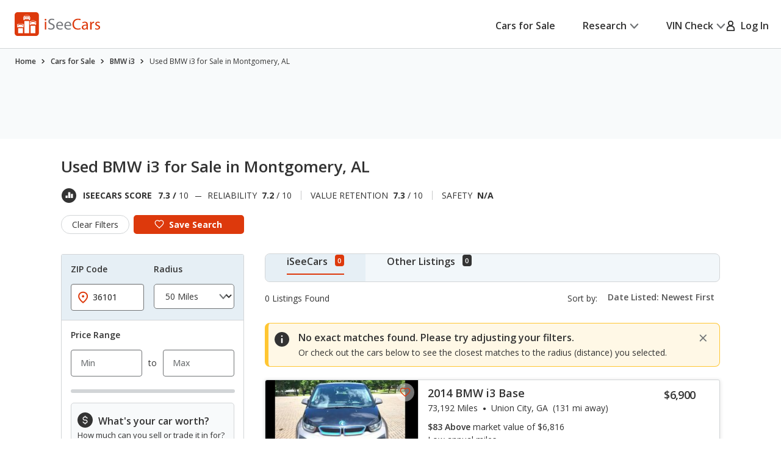

--- FILE ---
content_type: text/css
request_url: https://cdn2.iseecars.com/site/8d8db0536862384f3c59abbb51c46906ca2adabc/v3/css/buttons-v3.css
body_size: 3547
content:
@import "heart-save.css";
/* ------------------------------------------------------------ *\
	Buttons
\* ------------------------------------------------------------ */
.ui-page-theme-a .ui-btn {
	/*override jquery mobile*/
	text-shadow: none;
}

.btn{
	position: relative;
	display: inline-block;
	vertical-align: middle;
	/*align-content: center;*/
	text-align: center;
	cursor: pointer;
	text-decoration: none;
	appearance: none;
	border-radius: .5rem;
	font-size: 1.6rem;
	font-weight: 700;
	line-height: 1.5;
	padding: .4rem .8rem;
	transition: color .3s, background-color .3s;
	letter-spacing: 0;
	min-width: 10rem;
}
/* ------------------------------------------------------------ *\
	btn--primary - square red button
\* ------------------------------------------------------------ */
.btn--primary,
a.btn--primary,
a.btn--primary:visited,
a.link3.btn--primary,
a.link3.btn--primary:visited,
input.btn--primary,
.ui-page .btn--primary,
.ui-page .ui-btn.btn--primary
{
	background: #DD390C;
	color: #fff;
	border: .2rem solid #DD390C;
	isolation: isolate;
}
.btn--primary:hover,
a.btn--primary:hover,
a.link3.btn--primary:hover,
.ui-page .ui-btn.btn--primary:hover,
input.btn--primary:hover
{
	background: #BD3009;
	border: .2rem solid #BD3009;
}

.btn--primary::after,
a.btn--primary::after,
a.link3.btn--primary::after,
.ui-page .ui-btn.btn--primary:after,
input.btn--primary:after {
	content: '';
	position: absolute;
	top: -.6rem;
	right: -.6rem;
	left: -.6rem;
	bottom: -.6rem;
	border: .2rem solid #DD390C;
	border-radius: .5rem;
	z-index: -1;
	opacity: 0;
	visibility: hidden;
	transition: opacity .3s, visibility .3s;
}

.btn--primary:focus-visible::after ,
a.btn--primary:focus-visible::after ,
a.link3.btn--primary:focus-visible::after ,
.ui-page .ui-btn.btn--primary:focus-visible::after,
input.btn--primary:focus-visible::after
{
	opacity: 1;
	visibility: visible;
}


/* ------------------------------------------------------------ *\
	btn--secondary - square blue button
\* ------------------------------------------------------------ */
.btn--secondary,
button.btn--secondary,
a.btn--secondary,
a.link3.btn--secondary,
a.btn--secondary:visited,
.ui-page .ui-btn.btn--secondary,
input.btn--secondary
{
	background: #006FB9;
	color:#fff;
	border: .2rem solid #006FB9;
	isolation: isolate;
}

button.btn--secondary:hover,
.btn--secondary:hover,
a.btn--secondary:hover,
a.link3.btn--secondary:hover,
.ui-page .ui-btn.btn--secondary:hover,
input.btn--secondary:hover{
	text-decoration: none;
	background: #00486A;
	border: .2rem solid #00486A;
	color: #fff;
}

button.btn--secondary::after,
.btn--secondary::after,
a.btn--secondary::after,
a.link3.btn--secondary::after,
.ui-page .ui-btn.btn--secondary::after,
input.btn--secondary::after {
	content: '';
	position: absolute;
	top: -.6rem;
	right: -.6rem;
	left: -.6rem;
	bottom: -.6rem;
	border: .2rem solid #006FB9;
	border-radius: .5rem;
	z-index: -1;
	opacity: 0;
	visibility: hidden;
	transition: opacity .3s, visibility .3s;
}

.btn--secondary:focus-visible::after,
a.btn--secondary:focus-visible::after,
a.link3.btn--secondary:focus-visible::after,
.ui-page .ui-btn.btn--secondary:focus-visible::after,
input.btn--secondary:focus-visible::after {
	opacity: 1;
	visibility: visible;
}


.btn--primary-inverted {
	color: #DD390C;
	background: #fff;
	border: .2rem solid #DD390C;
	isolation: isolate;
}
.btn--primary-inverted:hover {
	color: #fff;
	background: #DD390C;
	border: .2rem solid #DD390C;
}
.btn--primary-inverted:after {
	content: '';
	position: absolute;
	top: -.6rem;
	right: -.6rem;
	left: -.6rem;
	bottom: -.6rem;
	border: .2rem solid #DD390C;
	border-radius: .5rem;
	z-index: -1;
	opacity: 0;
	visibility: hidden;
	transition: opacity .3s, visibility .3s;
}
.btn--primary-inverted:focus-visible::after
{
	opacity: 1;
	visibility: visible;
}

.btn--secondary-inverted {
	color: #006FB9;
	background: #fff;
	border: .2rem solid #006FB9;
	isolation: isolate;
}
.btn--secondary-inverted:hover {
	background: #fff;
	border: .2rem solid #00486A;
}
.btn--secondary-inverted:after {
	content: '';
	position: absolute;
	top: -.6rem;
	right: -.6rem;
	left: -.6rem;
	bottom: -.6rem;
	border: .2rem solid #006FB9;
	border-radius: .5rem;
	z-index: -1;
	opacity: 0;
	visibility: hidden;
	transition: opacity .3s, visibility .3s;
}
.btn--secondary-inverted:focus-visible::after
{
	opacity: 1;
	visibility: visible;
}


.btn--black {
	color: #fff;
	background: #333;
	border: .2rem solid #333;
	isolation: isolate;
}
.btn--black:hover {
	/*color: #fff;*/
	/*background: #DD390C;*/
	/*border: .2rem solid #DD390C;*/
}
.btn--black:after {
	content: '';
	position: absolute;
	top: -.6rem;
	right: -.6rem;
	left: -.6rem;
	bottom: -.6rem;
	border: .2rem solid #333;
	border-radius: .5rem;
	z-index: -1;
	opacity: 0;
	visibility: hidden;
	transition: opacity .3s, visibility .3s;
}
.btn--black:focus-visible::after
{
	opacity: 1;
	visibility: visible;
}
/* ------------------------------------------------------------ *\
	btn--white - white button, grey outline, black text
	Text turns blue on hover
\* ------------------------------------------------------------ */
.btn--white,
button.btn--white,
a.btn--white,
a.link3.btn--white,
a.btn--white:visited,
a.lnk.btn--white,
.ui-page .ui-btn.btn--white,
input.btn--white
{
	background: #FFFFFF;
	color: #000000;
	border: .2rem solid #727577;
	isolation: isolate;
}

button.btn--white:hover,
.btn--white:hover,
a.btn--white:hover,
a.link3.btn--white:hover,
.ui-page .ui-btn.btn--white:hover,
input.btn--white:hover{
	text-decoration: none;
	color: #006FB9;
	border: .2rem solid #006FB9;
}

button.btn--white::after,
.btn--white::after,
a.btn--white::after,
a.link3.btn--white::after,
.ui-page .ui-btn.btn--white::after,
input.btn--white::after {
	content: '';
	position: absolute;
	top: -.6rem;
	right: -.6rem;
	left: -.6rem;
	bottom: -.6rem;
	border: .2rem solid #727577;
	border-radius: .5rem;
	z-index: -1;
	opacity: 0;
	visibility: hidden;
	transition: opacity .3s, visibility .3s;
}

.btn--white:focus-visible::after,
a.btn--white:focus-visible::after,
a.link3.btn--white:focus-visible::after,
.ui-page .ui-btn.btn--white:focus-visible::after,
input.btn--white:focus-visible::after {
	opacity: 1;
	visibility: visible;
}


/* ------------------------------------------------------------ *\
    btn--gray-inverted - white button, grey outline, grey text
\* ------------------------------------------------------------ */
.btn--gray-inverted,
button.btn--gray-inverted,
a.btn--gray-inverted,
a.link3.btn--gray-inverted,
a.btn--gray-inverted:visited,
.ui-page .ui-btn.btn--gray-inverted,
input.btn--gray-inverted
{
	background: #FFFFFF;
	color: #727577;
	border: .2rem solid #727577;
	isolation: isolate;
}

button.btn--gray-inverted:hover,
.btn--gray-inverted:hover,
a.btn--gray-inverted:hover,
a.link3.btn--gray-inverted:hover,
.ui-page .ui-btn.btn--gray-inverted:hover,
input.btn--gray-inverted:hover{
	text-decoration: none;
	color: #006FB9;
	border-color: #006fb9;
}

button.btn--gray-inverted::after,
.btn--gray-inverted::after,
a.btn--gray-inverted::after,
a.link3.btn--gray-inverted::after,
.ui-page .ui-btn.btn--gray-inverted::after,
input.btn--gray-inverted::after {
	content: '';
	position: absolute;
	top: -.6rem;
	right: -.6rem;
	left: -.6rem;
	bottom: -.6rem;
	border: .2rem solid #727577;
	border-radius: .5rem;
	z-index: -1;
	opacity: 0;
	visibility: hidden;
	transition: opacity .3s, visibility .3s;
}

.btn--gray-inverted:focus::after,
a.btn--gray-inverted:focus::after,
a.link3.btn--gray-inverted:focus::after,
.ui-page .ui-btn.btn--gray-inverted:focus::after,
input.btn--gray-inverted:focus::after,
.btn--gray-inverted:focus-visible::after,
a.btn--gray-inverted:focus-visible::after,
a.link3.btn--gray-inverted:focus-visible::after,
.ui-page .ui-btn.btn--gray-inverted:focus-visible::after,
input.btn--gray-inverted:focus-visible::after {
	opacity: 1;
	visibility: visible;
}

/* ------------------------------------------------------------ *\
	btn--gray-inverted - white button, grey outline, grey text
\* ------------------------------------------------------------ */
.btn--gray-inverted,
button.btn--gray-inverted,
a.btn--gray-inverted,
a.link3.btn--gray-inverted,
a.btn--gray-inverted:visited,
.ui-page .ui-btn.btn--gray-inverted,
input.btn--gray-inverted
{
	background: #FFFFFF;
	color: #727577;
	border: .2rem solid #727577;
	isolation: isolate;
}

button.btn--gray-inverted:hover,
.btn--gray-inverted:hover,
a.btn--gray-inverted:hover,
a.link3.btn--gray-inverted:hover,
.ui-page .ui-btn.btn--gray-inverted:hover,
input.btn--gray-inverted:hover{
	text-decoration: none;
	color: #006FB9;
	border-color: #006fb9;
}

button.btn--gray-inverted::after,
.btn--gray-inverted::after,
a.btn--gray-inverted::after,
a.link3.btn--gray-inverted::after,
.ui-page .ui-btn.btn--gray-inverted::after,
input.btn--gray-inverted::after {
	content: '';
	position: absolute;
	top: -.6rem;
	right: -.6rem;
	left: -.6rem;
	bottom: -.6rem;
	border: .2rem solid #727577;
	border-radius: .5rem;
	z-index: -1;
	opacity: 0;
	visibility: hidden;
	transition: opacity .3s, visibility .3s;
}

.btn--gray-inverted:focus-visible::after,
a.btn--gray-inverted:focus-visible::after,
a.link3.btn--gray-inverted:focus-visible::after,
.ui-page .ui-btn.btn--gray-inverted:focus-visible::after,
input.btn--gray-inverted:focus-visible::after {
	opacity: 1;
	visibility: visible;
}

/* ------------------------------------------------------------ *\
	Btn alt - white oval shaped button
\* ------------------------------------------------------------ */
.btn-alt {
	display: inline-block;
	-webkit-appearance: none;
	-moz-appearance: none;
	appearance: none;
	text-decoration: none;
	background: #fff;
	border: 0.1rem solid #D2D5D7;
	font-size: 1.4rem;
	line-height: 1.358;
	font-weight: 400;
	padding: 0.5rem 1.7rem;
	border-radius: 1.7rem;
	margin-right: 0.7rem;
	-webkit-transition: background 0.4s, border-color 0.4s, color 0.4s;
	transition: background 0.4s, border-color 0.4s, color 0.4s;
	position: relative;
	/*z-index: 2;*/
}
.btn-alt:after {
	content: "";
	position: absolute;
	top: -0.6rem;
	right: -0.6rem;
	left: -0.6rem;
	bottom: -0.6rem;
	border: 0.2rem solid #006FB9;
	border-radius: 2.3rem;
	z-index: -1;
	opacity: 0;
	visibility: hidden;
	-webkit-transition: opacity 0.4s, visibility 0.4s;
	transition: opacity 0.4s, visibility 0.4s;
}
@media (hover: hover) and (pointer: fine) {
	.btn-alt:hover {
		background: #fff;
		border-color: #006FB9;
		color: #006FB9;
	}
	.btn-alt:hover:disabled {
		border: 0.1rem solid #D2D5D7;
	}
}
.btn-alt:disabled {
	color: #ACAEAF;
	background-color: #D2D5D7;
}
.btn-alt:focus-visible:after {
	opacity: 1;
	visibility: visible;
}
/*  Btn alt primary  */
.btn-alt--primary {
	min-width: 19.2rem;
	text-align: center;
	margin: 0;
	font-weight: 600;
	border-color: #727577;
	color: #333333;
	line-height: 1.572;
}
/*  Btn alt small  */
.btn-alt--small {
	min-width: 10.2rem;
}


/*  Btn size1  */

.btn--size1 {
	min-width: 21.5rem;
	padding: 0.8rem 1rem;
}

/*  Btn size2  */

.btn--size2 {
	min-width: 25rem;
	padding: 0.8rem 1rem;
	font-weight: 600;
}

/*  Btn size3  */

.btn--size3 {
	min-width: 14.2rem;
	padding: 0.8rem 1rem;
	font-weight: 600;

	@media(max-width: 768px){
		min-width: 11rem;
	}

}

/*  Btn size4  */

.btn--size4 {
	min-width: 18.4rem;
	font-weight: 600;
	line-height: 1.50;
	padding: 0.8rem 1rem;
}

/*  Btn size5  */

.btn--size5 {
	min-width: 18.4rem;
	font-weight: 600;
	line-height: 1.50;
	padding: 0.8rem 1.25rem;
}

/*  Btn size6  */

.btn--size6 {
	min-width: 10.1rem;
	font-weight: 600;
	line-height: 1.50;
	padding: 0.8rem 1rem;
}

/*  Btn wider  */

.btn--wider {
	min-width: 30.4rem;
}

/*  Btn block  */

.btn--block {
	display: block;
	padding-left: 0;
	padding-right: 0;
	width: 100%;
}


/* ------------------------------------------------------------ *\
	Btn App
\* ------------------------------------------------------------ */

.btn-app {
	text-decoration: none;
	display: inline-block;
	max-width: 13.9rem;
	height: 4.2rem;
	transition: opacity .4s;
	border-radius: .5rem;
	position: relative;
}

.btn-app::before {
	content: '';
	display: block;
	position: absolute;
	inset: -.3rem;
	border: .2rem solid #000;
	border-radius: .5rem;
	opacity: 0;
}

.btn-app:hover {
	opacity: .7;
}

.btn-app:focus-visible::before {
	opacity: 1;
}

.btn-app img {
	width: 100%;
	height: 100%;
	object-fit: contain;
}

/*  Btn App White  */

.btn-app--white {
	max-width: 100%;
	width: 14.5rem;
	height: 4.4rem;
	border-radius: .6rem;
}

.btn-app--white::before {
	border: .2rem solid #fff;
}

.btn-app img {
	width: 100%;
	height: 100%;
	object-fit: cover;
}

/*  Btn App White  */
.btn-app--white {
	max-width: 100%;
	width: 14.5rem;
	height: 4.4rem;
	border-radius: .6rem;
}
/* ------------------------------------------------------------ *\
	Btn circle
\* ------------------------------------------------------------ */
.btn-circle {
	width: 3.8rem;
	height: 3.8rem;
	background: #fff;
	border-radius: 50%;
	display: -webkit-box;
	display: -ms-flexbox;
	display: flex;
	-webkit-box-align: center;
	-ms-flex-align: center;
	align-items: center;
	-webkit-box-pack: center;
	-ms-flex-pack: center;
	justify-content: center;
	padding: 0.2rem 0.2rem 0 0;
	position: relative;
}
@media (max-width: 1023px) {
	.btn-circle {
		width: 3rem;
		height: 3rem;
		padding: 0;
	}
}
.btn-circle:before {
	border-radius: 50%;
}
.btn-circle i,
.btn-circle svg {
	position: absolute;
	top: 1.4rem;
	left: 50%;
	-webkit-transform: translate(-50%, -50%);
	-ms-transform: translate(-50%, -50%);
	transform: translate(-50%, -50%);
}
.card-product-alt .btn-circle svg {
	top: 1.1rem;
}
@media (max-width: 1023px) {
	.btn-circle i,
	.btn-circle svg {
		width: 1.6rem;
	}
}
@media (max-width: 1023px) {
	.btn-circle .ico-favorite {
		height: 1.6rem;
	}
}

/* ------------------------------------------------------------ *\
	Btn outline
\* ------------------------------------------------------------ */
a.btn-outline {
	text-decoration: none;
	color: inherit;
}
.btn-outline {
	background: #fff;
	border-radius: 0.6rem;
	border: 0.1rem solid #727577;
	padding: 0.7rem 1rem;
	min-width: 20rem;
	text-decoration: none;
	-webkit-appearance: none;
	-moz-appearance: none;
	appearance: none;
	display: -webkit-inline-box;
	display: -ms-inline-flexbox;
	display: inline-flex;
	-webkit-box-align: center;
	-ms-flex-align: center;
	align-items: center;
	font-weight: 600;
	font-size: 1.6rem;
	line-height: 1.36;
	letter-spacing: -0.02em;
	position: relative;
	-webkit-transition: background 0.4s;
	-o-transition: background 0.4s;
	transition: background 0.4s;
}
@media (hover: hover) {
	.btn-outline:hover {
		background: #F8FAFB;
	}
}
@media (max-width: 374px) {
	.btn-outline {
		padding: 0.7rem 0.5rem;
	}
}
.btn-outline:after {
	content: "";
	position: absolute;
	top: -0.6rem;
	right: -0.6rem;
	left: -0.6rem;
	bottom: -0.6rem;
	border: 0.2rem solid #727577;
	border-radius: 0.6rem;
	opacity: 0;
	visibility: hidden;
	-webkit-transition: opacity 0.3s, visibility 0.3s;
	-o-transition: opacity 0.3s, visibility 0.3s;
	transition: opacity 0.3s, visibility 0.3s;
}
/*.btn-outline:focus:after,*/
.btn-outline:focus-visible:after {
	opacity: 1;
	visibility: visible;
}
.btn-outline span {
	min-width: 3rem;
	min-height: 2.8rem;
	display: -webkit-box;
	display: -ms-flexbox;
	display: flex;
	-webkit-box-align: center;
	-ms-flex-align: center;
	align-items: center;
	-webkit-box-pack: center;
	-ms-flex-pack: center;
	justify-content: center;
	margin-right: 0.9rem;
}
@media (max-width: 374px) {
	.btn-outline span {
		margin-right: 0.5rem;
	}
}
/*  Btn outline call  */
.btn-outline--call {
	min-width: 6.2rem;
	line-height: 1.5;
	padding: 0.8rem 0.5rem;
	-webkit-box-pack: center;
	-ms-flex-pack: center;
	justify-content: center;
	border-width: 0.2rem;
}
/*  Btn outline red  */
.btn-outline--red {
	color: #DD390C;
	border-color: #DD390C;
}
.btn-outline--red:after {
	border-color: #DD390C;
}
/* ------------------------------------------------------------ *\
	Toggle switch
\* ------------------------------------------------------------ */
.toggle-switch {
	position: relative;
	z-index: 4;
}
.toggle-switch label {
	display: -webkit-inline-box;
	display: -ms-inline-flexbox;
	display: inline-flex;
	-ms-flex-wrap: wrap;
	flex-wrap: wrap;
	-webkit-box-align: center;
	-ms-flex-align: center;
	align-items: center;
	line-height: 1;
	cursor: pointer;
	position: relative;
}
.toggle-switch input {
	position: absolute;
	top: -0.2rem;
	left: -0.2rem;
	right: -0.2rem;
	bottom: -0.2rem;
	border: 0;
	background: none;
	-webkit-appearance: none;
	-moz-appearance: none;
	appearance: none;
	border-radius: 1.1rem;
	cursor: pointer;
}
@media (hover: hover) {
	.toggle-switch input:focus,
	.toggle-switch input:focus-visible {
		-webkit-box-shadow: 0 0 0 0.2rem #000;
		box-shadow: 0 0 0 0.2rem #000;
	}
}
.toggle-switch input:checked ~ strong:after {
	content: "On";
}
.toggle-switch input:checked ~ .toggle__slider {
	background: #006FB9;
}
.toggle-switch input:checked ~ .toggle__slider:after {
	-webkit-transform: translateX(calc(100% + 0.3rem));
	-ms-transform: translateX(calc(100% + 0.3rem));
	transform: translateX(calc(100% + 0.3rem));
}
.toggle-switch strong {
	font-size: 1.4rem;
	line-height: 1.1;
	letter-spacing: -0.02em;
	display: block;
	font-weight: 600;
}
.toggle-switch strong:after {
	content: "Off";
	display: inline-block;
}
.toggle-switch span:not(.toggle__slider) {
	-webkit-box-flex: 1;
	-ms-flex: 1 1;
	flex: 1 1;
	margin-left: 0.7rem;
	line-height: 1.34;
}
.toggle-switch .toggle__slider {
	display: inline-block;
	min-width: 3rem;
	height: 1.6rem;
	position: relative;
	background: #ACAEAF;
	border-radius: 0.8rem;
	-webkit-transition: background 0.4s;
	-o-transition: background 0.4s;
	transition: background 0.4s;
	margin-right: 1rem;
}
.toggle-switch .toggle__slider:after {
	content: "";
	position: absolute;
	top: 0.3rem;
	left: 0.3rem;
	width: 1rem;
	height: 1rem;
	border-radius: 50%;
	background: #fff;
	-webkit-transition: -webkit-transform 0.4s;
	transition: -webkit-transform 0.4s;
	-o-transition: transform 0.4s;
	transition: transform 0.4s;
	transition: transform 0.4s, -webkit-transform 0.4s;
}
/* ------------------------------------------------------------ *\
	Tooltip-search
\* ------------------------------------------------------------ */



/*  Google/fb login buttons on login page */
#my-signin2, #my-signin3, .signin-submit-container .btn{
	display: flex;
	justify-content: center;
	margin: 1.5rem auto 1.5rem;
	width: fit-content;
}
#my-signin2 {
	padding: 0;
	border-radius: 0.6rem;
}
.center-div {
	margin-left: auto;
	margin-right: auto;
	width: 50%;
}

.fb-button > img{
	margin-right: 10px;
}
.fb-button.btn{
	width: 250px;
	font-weight: 600 !important;
	background: #fff !important;
	color: #333 !important;
	text-transform: none !important;
	border: 0.1rem solid #727577 !important;
}
.fb-button.btn:hover{
	color: #333 !important;
	background: #F8FAFB!important;
	border: 0.1rem solid #727577 !important;
}

/*
	SRP buttons
*/

.btn--small {
	display: inline-flex;
	flex-wrap: wrap;
	align-items: center;
	justify-content: center;
	font-size: 1.4rem;
	line-height: 1.215;
	padding: 0.5rem 1rem;
	font-weight: 700;
	border-radius: 0.5rem;
	min-width: auto;
}

.btn--small svg {
	width: 1.4rem;
	height: auto;
	margin: 0 0.8rem 0 -0.3rem;
}


/*  Btn gray  */
.btn--dark-gray {
	background: #727577;
	color: #fff;
	border: .2rem solid #727577;
}
.btn--dark-gray:hover {
	background: #555759;
}

.btn--dark-gray::after{
	content: '';
	position: absolute;
	top: -.6rem;
	right: -.6rem;
	left: -.6rem;
	bottom: -.6rem;
	border: .2rem solid #727577;
	border-radius: .5rem;
	z-index: -1;
	opacity: 0;
	visibility: hidden;
	transition: opacity .3s, visibility .3s;
}

.btn--dark-gray:focus-visible::after
{
	opacity: 1;
	visibility: visible;
}

/*  Btn red secondary hover  */
.btn--red-secondary-hover:after {
	border-radius: 0.8rem;
	color: #DD390C;

}

@media(hover: hover) and (pointer: fine) {
	.btn--red-secondary-hover:hover {
		background: #BD3009;
		border-color: #BD3009;
		color: #fff;
	}
}
.btn--blue-secondary-hover:after {
	border-radius: 0.8rem;
}

@media(hover: hover) and (pointer: fine) {
	.btn--blue-secondary-hover:hover {
		background: #004D81;
		border-color: #004D81;
		color: #fff;
	}
}

.focus-state-after::after,
input[type="button"].focus-state-after:after,
button.focus-state-after::after {
	content: '';
	position: absolute;
	top: -.6rem;
	right: -.6rem;
	left: -.6rem;
	bottom: -.6rem;
	border: .2rem solid;
	border-radius: .5rem;
	z-index: -1;
	opacity: 0;
	visibility: hidden;
	transition: opacity .3s, visibility .3s;
}

/*.focus-state-after:focus::after,*/
/*input[type="button"].focus-state-after:focus::after,*/
/*button.focus-state-after:focus::after,*/
.focus-state-after:focus-visible::after,
input[type="button"].focus-state-after:focus-visible::after,
button.focus-state-after:focus-visible::after {
	opacity: 1;
	visibility: visible;
}

.focus-state-before::before,
input[type="button"].focus-state-before:before,
button.focus-state-before::before {
	content: '';
	position: absolute;
	top: -.6rem;
	right: -.6rem;
	left: -.6rem;
	bottom: -.6rem;
	border: .2rem solid;
	border-radius: .5rem;
	z-index: -1;
	opacity: 0;
	visibility: hidden;
	transition: opacity .3s, visibility .3s;
}

/*.focus-state-before:focus::before,*/
/*input[type="button"].focus-state-before:focus::before,*/
/*button.focus-state-before:focus::before,*/
.focus-state-before:focus-visible::before,
input[type="button"].focus-state-before:focus-visible::before,
button.focus-state-before:focus-visible::before{
	opacity: 1;
	visibility: visible;
}

.btn--dark-gray.btn-disabled,
.btn--dark-gray.btn-disabled:hover,
a.btn--dark-gray.btn-disabled,
a.btn--dark-gray.btn-disabled:visited,
a.btn--dark-gray.btn-disabled:hover,
.ui-page .ui-btn.btn--dark-gray.btn-disabled,
.ui-page .ui-btn.btn--dark-gray.btn-disabled:hover,
input.btn--dark-gray.btn-disabled,
input.btn--dark-gray.btn-disabled:hover,

.btn--primary.btn-disabled,
.btn--primary.btn-disabled:hover,
a.btn--primary.btn-disabled,
a.btn--primary.btn-disabled:visited,
a.btn--primary.btn-disabled:hover,
.ui-page .ui-btn.btn--primary.btn-disabled,
.ui-page .ui-btn.btn--primary.btn-disabled:hover,
input.btn--primary.btn-disabled,
input.btn--primary.btn-disabled:hover,

.btn--primary-inverted.btn-disabled,
.btn--primary-inverted.btn-disabled:hover,
a.btn--primary-inverted.btn-disabled,
a.btn--primary-inverted.btn-disabled:visited,
a.btn--primary-inverted.btn-disabled:hover,
.ui-page .ui-btn.btn--primary-inverted.btn-disabled,
.ui-page .ui-btn.btn--primary-inverted.btn-disabled:hover,
input.btn--primary-inverted.btn-disabled,
input.btn--primary-inverted.btn-disabled:hover,

.btn--white.btn-disabled,
.btn--white.btn-disabled:hover,
a.btn--white.btn-disabled,
a.btn--white.btn-disabled:visited,
a.btn--white.btn-disabled:hover,
.ui-page .ui-btn.btn--white.btn-disabled,
.ui-page .ui-btn.btn--white.btn-disabled:hover,
input.btn--white.btn-disabled,
input.btn--white.btn-disabled:hover,

.btn--secondary-inverted.btn-disabled,
.btn--secondary-inverted.btn-disabled:hover,
a.btn--secondary-inverted.btn-disabled,
a.btn--secondary-inverted.btn-disabled:visited,
a.btn--secondary-inverted.btn-disabled:hover,
.ui-page .ui-btn.btn--secondary-inverted.btn-disabled,
.ui-page .ui-btn.btn--secondary-inverted.btn-disabled:hover,
input.btn--secondary-inverted.btn-disabled,
input.btn--secondary-inverted.btn-disabled:hover,

.btn--gray-inverted.btn-disabled,
.btn--gray-inverted.btn-disabled:hover,
a.btn--gray-inverted.btn-disabled,
a.btn--gray-inverted.btn-disabled:visited,
a.btn--gray-inverted.btn-disabled:hover,
.ui-page .ui-btn.btn--gray-inverted.btn-disabled,
.ui-page .ui-btn.btn--gray-inverted.btn-disabled:hover,
input.btn--gray-inverted.btn-disabled,
input.btn--gray-inverted.btn-disabled:hover,

.btn-alt--primary.btn-disabled,
.btn-alt--primary.btn-disabled:hover,
a.btn-alt--primary.btn-disabled,
a.btn-alt--primary.btn-disabled:visited,
a.btn-alt--primary.btn-disabled:hover,
.ui-page .ui-btn.btn-alt--primary.btn-disabled,
.ui-page .ui-btn.btn-alt--primary.btn-disabled:hover,
input.btn-alt--primary.btn-disabled,
input.btn-alt--primary.btn-disabled:hover,

.btn--secondary.btn-disabled,
.btn--secondary.btn-disabled:hover,
a.btn--secondary.btn-disabled,
a.btn--secondary.btn-disabled:visited,
a.btn--secondary.btn-disabled:hover,
.ui-page .ui-btn.btn--secondary.btn-disabled,
.ui-page .ui-btn.btn--secondary.btn-disabled:hover,
input.btn--secondary.btn-disabled,
input.btn--secondary.btn-disabled:hover
{
	color: #727577;
	background:#fff;
	border: .2rem solid #727577;
}

.btn--primary.btn-vin-disabled.btn-disabled,
.btn--primary.btn-vin-disabled,
.btn--primary.btn-vin-disabled.btn-disabled:hover,
.btn--primary.btn-vin-disabled:hover,

.btn--secondary.btn-vin-disabled.btn-disabled,
.btn--secondary.btn-vin-disabled,
.btn--secondary.btn-vin-disabled.btn-disabled:hover,
.btn--secondary.btn-vin-disabled:hover,

.btn--dark-gray.btn-vin-disabled.btn-disabled,
.btn--dark-gray.btn-vin-disabled,
.btn--dark-gray.btn-vin-disabled.btn-disabled:hover,
.btn--dark-gray.btn-vin-disabled:hover
{
    color: #333;
    background: #D2D5D7;
    border: #D2D5D7;
    /*cursor: default;*/
}


--- FILE ---
content_type: text/css
request_url: https://cdn2.iseecars.com/site/8d8db0536862384f3c59abbb51c46906ca2adabc/v3/css/srp/filters.css
body_size: 3327
content:
/* remove number spinner */
.filters__range-slider input::-webkit-outer-spin-button,
.filters__range-slider input::-webkit-inner-spin-button {
    -webkit-appearance: none;
    margin: 0;
}
/* remove number spinner Firefox */
.filters__range-slider input[type=number] {
    -moz-appearance: textfield;
}

/* ------------------------------------------------------------ *\
	Filters
\* ------------------------------------------------------------ */
.filters {
    border: 0.1rem solid #D2D5D7;
    border-radius: 0.3rem;
}

@media (max-width: 1023px) {
    .filters {
        border-radius: 0;
        position: fixed;
        top: 0;
        left: 0;
        width: 100vw;
        height: 100vh;
        background: #fff;
        z-index: 99;
        /*z-index: 1;*/
        overflow-x: hidden;
        overflow-y: auto;
        opacity: 0;
        visibility: hidden;
        -webkit-transition: opacity 0.4s, visibility 0.4s;
        transition: opacity 0.4s, visibility 0.4s;
        border: 0;
    }
}
@media (max-width: 1023px) {
    .filters.filters-active {
        opacity: 1;
        visibility: visible;
    }
}
.filters .filters__head {
    display: none;
    overflow: hidden;
}
@media (max-width: 1023px) {
    .filters .filters__head {
        display: block;
    }
}
.filters .filters__head-inner {
    background: #F8FAFB;
    border-bottom: 0.1rem solid #D2D5D7;
    padding: 1.5rem 6.5rem 1.6rem;
    text-align: center;
    position: relative;
    border-radius: 0.8rem 0.8rem 0 0;
}
.filters .filters__head-inner h5 {
    letter-spacing: 0;
    margin-bottom: 0;
}
.filters .filters__mobile-btns {
    display: -webkit-box;
    display: -ms-flexbox;
    display: flex;
    -ms-flex-wrap: wrap;
    flex-wrap: wrap;
    -webkit-box-align: center;
    -ms-flex-align: center;
    align-items: center;
    padding: 1.5rem 1.6rem;
    border-bottom: 0.1rem solid #D2D5D7;
}
.filters .filters__mobile-btns a + a {
    margin-left: 1.6rem;
}
.filters .filters__mobile-btns a.btn-alt {
    text-align: center;
    min-width: auto;
    -webkit-box-flex: 0;
    -ms-flex: 0 0 38.6%;
    flex: 0 0 38.6%;
    margin-right: 0;
    padding: 0.5rem 0.5rem;
}
.filters .filters__mobile-btns a.btn {
    -webkit-box-flex: 1;
    -ms-flex: 1 1;
    flex: 1 1;
}
.filters .filters__back {
    display: -webkit-inline-box;
    display: -ms-inline-flexbox;
    display: inline-flex;
    -webkit-box-align: center;
    -ms-flex-align: center;
    align-items: center;
    text-decoration: none;
    font-size: 1.4rem;
    line-height: 1.14;
    position: absolute;
    left: 1.5rem;
    top: 50%;
    -webkit-transform: translateY(-50%);
    -ms-transform: translateY(-50%);
    transform: translateY(-50%);
}
.filters .filters__back svg {
    margin-right: 0.5rem;
}
.filters .filters__close {
    position: absolute;
    top: 2rem;
    right: 2.5rem;
    color: #727577;
    display: -webkit-inline-box;
    display: -ms-inline-flexbox;
    display: inline-flex;
    -webkit-box-align: center;
    -ms-flex-align: center;
    align-items: center;
    line-height: 1;
}
.filters .filters__head-content {
    padding: 2.4rem 2rem 1.3rem;
}
.filters .filters__group {
    border-top: 0.1rem solid #D2D5D7;
}
.filters .filters__group--insight {
    border-top: 0;
    background: #F8FAFB;
    border-bottom: 0.1rem solid #DD390C;
}
.filters .filters__group--insight .filters__group-head {
    background: #E6EFF5;
    display: -webkit-box;
    display: -ms-flexbox;
    display: flex;
    -webkit-box-align: center;
    -ms-flex-align: center;
    align-items: center;
    -webkit-box-pack: center;
    -ms-flex-pack: center;
    justify-content: center;
    padding: 0.9rem 1rem 1.2rem 1.4rem;
    border-top: 0.2rem solid #DD390C;
}
.filters .filters__group--insight--size1 .filters__group-head {
    padding: 1.3rem 1rem 1.5rem 1.4rem;
}
.filters .filters__section {
    padding: 1.5rem 1.5rem;
    border-top: 0.1rem solid #D2D5D7;
    font-size: 1.4rem;
    line-height: 1.29;
}
@media (max-width: 1023px) {
    .filters .filters__section {
        padding: 1.55rem 1.6rem;
    }
}
/*nested filters: we don't want double padding*/
.filters .filters__section .filters__section  + .filters__section{
    padding-bottom: 0;
}
.filters .filters__section .filters__section {
    padding-right: 0;
    padding-left: 0;
}
.filters .filters__section.is-current:has(.filters__range-slider-element--with-labels) {
    padding-bottom: 0;
}

.filters .filters__section:first-child {
    border-top: 0;
}
.filters .filters__section--borderless {
    border: 0;
}
.filters .filters__section--first-border:first-child {
    border-top: 0.1rem solid #D2D5D7;
}
.filters .filters__row > p:not(.filters__label) {
    margin-bottom: 1.6rem;
}
.filters .filters__row + .filters__row {
    margin-top: 1.6rem;
}
.filters .filters__row + .filters__row--size1 {
    margin-top: 2.6rem;
}
.filters .filters__row.show-errors .filters__error-messages {
    display: block;
}
.filters .filters__cols {
    display: -webkit-box;
    display: -ms-flexbox;
    display: flex;
    -ms-flex-wrap: nowrap;
    flex-wrap: nowrap;
    margin: 0 -0.8rem;
}
.filters .filters__col {
    -webkit-box-flex: 1;
    -ms-flex: 1 1;
    flex: 1 1;
    padding: 0 0.8rem;
}
.filters .zip-radius-cols:first-child {
    flex: 0 0 48%;
}
.filters .zip-radius-cols {
    -webkit-box-flex: 0;
    -ms-flex: 0 0 52%;
    flex: 0 0 52%;
}
@media (max-width: 1120px) {
    .filters .zip-radius-cols:first-child {
        flex: 0 0 43%;
    }
    .filters .zip-radius-cols {
        -webkit-box-flex: 0;
        -ms-flex: 0 0 57%;
        flex: 0 0 57%;
    }
}
.filters .filters__col--full-width {
    -webkit-box-flex: 0;
    -ms-flex: 0 0 100%;
    flex: 0 0 100%;
}
.filters .filters__range-slider + .filters__error-messages {
    margin-top: 1.9rem;
}
.filters .filters__error-messages {
    font-size: 1.4rem;
    line-height: 1.29;
    color: #AA1313;
    margin-top: 1.3rem;
    display: none;
}
.filters .filters__error-messages p {
    margin-bottom: 1.5rem;
}
.filters .filters__error-messages p:last-child {
    margin: 0;
}
@media (max-width: 767px), screen and (max-width: 812px) and (orientation: landscape) {
    .filters .filters__info {
        display: -webkit-box;
        display: -ms-flexbox;
        display: flex;
        -ms-flex-wrap: wrap;
        flex-wrap: wrap;
        -webkit-box-align: center;
        -ms-flex-align: center;
        align-items: center;
    }
}
.filters .filters__info > p {
    margin: 0;
}
.filters .filters__selected-element {
    display: none;
    font-size: 1.4rem;
    line-height: 1.29;
    color: #727577;
    margin-left: 0.5rem;
    position: relative;
}
.filters .filters__selected-element:before {
    content: "-";
    display: inline-block;
    margin: 0 0.9rem 0 0.7rem;
}
@media (max-width: 767px), screen and (max-width: 812px) and (orientation: landscape) {
    .filters .filters__selected-element {
        display: block;
    }
}
.filters .filters__field-controls input::-webkit-input-placeholder,
.filters .filters__field-controls input:-ms-input-placeholder,
.filters .filters__field-controls input::-moz-placeholder,
.filters .filters__field-controls input::-ms-input-placeholder,
.filters .filters__field-controls input::placeholder,
.filters .filters__range-slider-control input::-webkit-input-placeholder,
.filters .filters__range-slider-control input:-ms-input-placeholder,
.filters .filters__range-slider-control input::-moz-placeholder,
.filters .filters__range-slider-control input::-ms-input-placeholder,
.filters .filters__range-slider-control input::placeholder {
    color: #333333;
}

.filters .filters__range-slider-control input.pseudo-error::-webkit-input-placeholder,
.filters .filters__range-slider-control input.pseudo-error:-ms-input-placeholder,
.filters .filters__range-slider-control input.pseudo-error::-moz-placeholder,
.filters .filters__range-slider-control input.pseudo-error::-ms-input-placeholder,
.filters .filters__range-slider-control input.pseudo-error::placeholder,
.filters .filters__range-slider-control input.has-error::-webkit-input-placeholder,
.filters .filters__range-slider-control input.has-error:-ms-input-placeholder,
.filters .filters__range-slider-control input.has-error::-moz-placeholder,
.filters .filters__range-slider-control input.has-error::-ms-input-placeholder,
.filters .filters__range-slider-control input.has-error::placeholder,

.filters .field.has-error::placeholder,
.filters .field.pseudo-error::placeholder,

.field.has-error::placeholder,
.field.pseudo-error::placeholder,

.filters .filters__field-controls input.pseudo-error::-webkit-input-placeholder,
.filters .filters__field-controls input.pseudo-error:-ms-input-placeholder,
.filters .filters__field-controls input.pseudo-error::-moz-placeholder,
.filters .filters__field-controls input.pseudo-error::-ms-input-placeholder,
.filters .filters__field-controls input.pseudo-error::placeholder,
.filters .filters__field-controls input.has-error::-webkit-input-placeholder,
.filters .filters__field-controls input.has-error:-ms-input-placeholder,
.filters .filters__field-controls input.has-error::-moz-placeholder,
.filters .filters__field-controls input.has-error::-ms-input-placeholder,
.filters .filters__field-controls input.has-error::placeholder,
.field.has-error::placeholder,
.field.pseudo-error::placeholder{
    font-weight: 600;
    color: #DD390C;
}

.filters .filters__range-slider-control .has-error label,
.filters .filters__range-slider-control .pseudo-error label,
.field.has-error::placeholder,
.field.pseudo-error::placeholder{
    font-weight: 600;
    color: #DD390C;
}

.filters .filters__range-slider-control input.pseudo-error,
.filters .filters__range-slider-control input.has-error,

.filters .filters__field-controls input.pseudo-error,
.filters .filters__field-controls input.has-error,

.filters input.pseudo-error,
.filters input.has-error {
    font-weight: 600;
    color: #DD390C !important;

    border: .1rem solid #DD390C !important;
    box-shadow: inset 1px 1px #DD390C, 1px 1px #DD390C;

    /*border: .2rem solid #DD390C !important;*/
    /*-webkit-box-shadow: none;*/
    /*box-shadow: none;*/
}

.filters .filters__range-slider-controls {
    display: -webkit-box;
    display: -ms-flexbox;
    display: flex;
    -ms-flex-wrap: wrap;
    flex-wrap: wrap;
    -webkit-box-align: center;
    -ms-flex-align: center;
    align-items: center;
}
.filters .filters__range-slider-controls > span {
    display: block;
    margin: 0 1rem;
}
.filters .filters__range-slider-control {
    position: relative;
    -webkit-box-flex: 1;
    -ms-flex: 1 1;
    flex: 1 1;
}
.filters__range-slider:not(.slider-init) input.field--price {
    padding-left: 1.5rem;
}
.filters__range-slider.slider-init input.field--price {
    padding-left: 2.3rem;
}
.filters .filters__range-slider-control input.no-value.field--price {
    padding-left: 1.5rem;
}
.filters .filters__range-slider-control input.no-value ~ label {
    opacity: 0;
    visibility: hidden;
}
.filters .filters__range-slider-control label:not(.invalidField) {
    position: absolute;
    top: 50%;
    -webkit-transform: translateY(-50%);
    -ms-transform: translateY(-50%);
    transform: translateY(-50%);
    left: 1.5rem;
    font-size: 1.4rem;
    line-height: 1;
    display: block;
}
#s4_sort:not(.select-init) {
    /*width: 14rem;*/
    width: fit-content;
}

.filters__range-slider label.error {
    display: none !important;
}

@media (max-width: 1023px) {
    .filters .filters__range-slider-element {
        pointer-events: none;
    }
    .filters .filters__range-slider-element  .ui-slider-handle {
        pointer-events: auto;
    }
}

.filters .filters__range-slider.hidden-inputs .filters__range-slider-controls{
    margin-bottom: .3rem;
}
.filters .filters__range-slider-element {
    border: 0;
    height: 0.6rem;
    margin: 1.6rem 1rem 0.9rem;
    position: relative;
    border-radius: 0;
}
.filters .filters__range-slider-element.inputs-visible {
    margin-top: 2.1rem;
}
.filters .filters__range-slider-element--with-labels {
    margin-top: 1.9rem;
    /*margin-bottom: 3rem;*/
    margin-bottom: 2rem;
}
.filters .filters__range-slider-element:before {
    content: "";
    position: absolute;
    top: 0;
    bottom: 0;
    left: -1.05rem;
    right: -1.05rem;
    background: #D2D5D7;
    border-radius: 0.3rem;
}
.filters .filters__range-slider-element .ui-slider-range-min {
    left: -1.05rem;
    border-top-right-radius: 0;
    border-bottom-right-radius: 0;
}
.filters .filters__range-slider-element--multiple .ui-slider-range {
    background: none;
    -webkit-transition: background 0.4s;
    transition: background 0.4s;
}
.filters .filters__range-slider-element:not(.no-value) .ui-slider-range,
.filters .filters__range-slider-element--multiple:not(.no-value) .ui-slider-range {
    background: #006FB9;
}
.filters .filters__range-slider-element--with-labels.filters__range-slider-element .ui-slider-range{
    background: none;
}
.filters .filters__range-slider-element .ui-slider-handle {
    width: 2.1rem;
    height: 2.1rem;
    border-radius: 50%;
    background: #fff;
    border: 0;
    -webkit-box-shadow: none;
    box-shadow: none;
    -webkit-transform: translateY(-50%);
    -ms-transform: translateY(-50%);
    transform: translateY(-50%);
    top: 50%;
    margin-left: -1.05rem;
    color: #333333;
}
.filters .ui-slider-handle:focus:before,
.filters .ui-slider-handle:focus-visible:before {
    opacity: 1;
    visibility: visible;
}
.filters .ui-slider-handle:before {
    content: "";
    position: absolute;
    top: -0.5rem;
    left: -0.5rem;
    right: -0.5rem;
    bottom: -0.5rem;
    border: 0.2rem solid #006FB9;
    opacity: 0;
    border-radius: 50%;
    visibility: hidden;
    -webkit-transition: opacity 0.4s, visibility 0.4s;
    transition: opacity 0.4s, visibility 0.4s;
}
.filters .ui-slider-handle:after {
    content: "";
    background-image: url(../../images/icons/car.svg);
    background-size: cover;
    background-position: 50%;
    background-repeat: no-repeat;
    position: absolute;
    top: 0;
    left: 0;
    right: 0;
    height: 1.9rem;
}
.filters .filters__range-slider-element--with-labels.filters__range-slider-element:not(.no-value) .ui-slider-handle:after {
    background-image: url(../../images/icons/car-blue.svg);
}
.filters .ui-slider-handle .slider-text {
    text-wrap: nowrap;
    position: absolute;
    bottom: 140%;
    left: 50%;
    -webkit-transform: translateX(-50%);
    -ms-transform: translateX(-50%);
    transform: translateX(-50%);
    line-height: 1;
    display: inline-block;
    font-size: 14px;
    padding-left: 0.2rem;
}
.filters .filters__range-slider-element.ui-slider-pips {
    font-weight: 400;
    font-family: "Open Sans", sans-serif;
}
.filters .filters__range-slider-element.ui-slider-pips .ui-slider-pip.ui-slider-pip-initial {
    font-weight: 400;
}
.filters .filters__range-slider-element.ui-slider-pips:not(.ui-slider-disabled) .ui-slider-pip:hover .ui-slider-label {
    font-weight: 400;
    color: inherit;
}
.filters .filters__range-slider-element.ui-slider-pips .ui-slider-pip.ui-slider-pip-selected {
    color: inherit;
    font-weight: 400;
}
.filters .filters__range-slider-element.ui-slider-pips .ui-slider-pip {
    width: auto;
    height: auto;
    line-height: 1;
    color: #333333;
    -webkit-transition: color 0.4s;
    transition: color 0.4s;
    margin-left: -1.05rem;
    top: 2.4rem;
}
.filters .filters__range-slider-element.ui-slider-pips .ui-slider-pip.ui-slider-pip-last {
    left: auto !important;
    right: 0;
    margin-left: 0;
    margin-right: -1.05rem;
}
.filters .filters__range-slider-element.ui-slider-pips .ui-slider-line {
    display: none;
}
.filters .filters__range-slider-element.ui-slider-pips .ui-slider-label {
    position: static;
    width: auto;
    font-size: 1.4rem;
    margin: 0;
}
.filters .slider-text-extra .js-tooltip{
    position: relative;
    top: 1px;
}
.filters .slider-text {
    display: flex;
    font-weight: normal;
}
.filters .filters__checkboxes {
    padding: 0.5rem 0 0.2rem;
}
.filters .filters__checkboxes--size1 {
    padding: 0 0 0.3rem;
}
.filters .filters__checkboxes--no-padding {
    padding: 0;
}
.filters .filters__checkboxes-scrollable {
    max-height: 30.6rem;
    overflow-y: auto;
    overflow-x: hidden;
    margin: -0.5rem;
    padding: 0.5rem;
}
.filters .filters__color-swatch {
    width: 1.6rem;
    height: 1.6rem;
    display: inline-block;
    border-radius: 50%;
    margin-right: 1rem;
}
.filters .filters__color-swatch--white {
    background: #fff;
    border: 0.1rem solid #B9B9B9;
}
.filters .filters__tooltip-container {
    display: -webkit-box;
    display: -ms-flexbox;
    display: flex;
    -ms-flex-wrap: wrap;
    flex-wrap: wrap;
    -webkit-box-align: center;
    -ms-flex-align: center;
    align-items: center;
    position: relative;
}
/*  Filters secondary  */
.filters--secondary .filters__head {
    display: block;
}
.filters--secondary .filters__head-inner {
    padding-right: 5rem;
    text-align: left;
    padding-left: 1.5rem;
}
.filters--secondary .filters__btn-block {
    width: 100%;
    display: -webkit-box;
    display: -ms-flexbox;
    display: flex;
    -webkit-box-shadow: none;
    box-shadow: none;
    -webkit-filter: none;
    filter: none;
}


.filters .filters__field {
    margin-top: 1.5rem;
}
.filters .filters__field:has(.filters__range-slider) {
    margin-top: 1rem;
}

.nested__label.filters__label {
    padding-bottom: 1.6rem;
 }
 .filters__label {
    font-size: 1.4rem;
    display: block;
    line-height: 1.29;
    font-weight: 600;
    margin-bottom: 0;
    margin-right: 0.6rem;
}
.filters__label:has(~ .filters__range-slider .filters__range-slider-element--with-labels) {
    /* less padding for pip-slider-v3 */
    padding-bottom: .8rem;
}
.accordion__head-inner > .filters__label {
    /* no padding for direct children of an accordion */
    padding-bottom: 0;
}
/* ------------------------------------------------------------ *\
	Accordion filters
\* ------------------------------------------------------------ */
.accordion-filters .accordion__section.is-expanded .responsive_accordion__head > svg {
    -webkit-transform: rotate(180deg);
    -ms-transform: rotate(180deg);
    transform: rotate(180deg);
}
.accordion-filters .responsive_accordion__head {
    display: -webkit-box;
    display: -ms-flexbox;
    display: flex;
    -ms-flex-wrap: wrap;
    flex-wrap: wrap;
    -webkit-box-align: center;
    -ms-flex-align: center;
    align-items: center;
    cursor: pointer;
    position: relative;
}
.accordion-filters .accordion__collapse-btn {
    /* expand the hit-box for this button */
    padding: 2rem 0 1.7rem;
    margin: -1rem 0 0;

    position: absolute;
    top: 0;
    left: 0;
    width: 100%;
    height: 100%;
    background: none;
    -webkit-appearance: none;
    -moz-appearance: none;
    appearance: none;
    border: 0;
    border-radius: 0;
    z-index: 3;
}
.accordion-filters .accordion__collapse-btn:after {
    content: "";
    position: absolute;
    top: -0.2rem;
    left: -0.5rem;
    right: -0.5rem;
    bottom: 0;
    border: 0.2rem solid currentColor;
    opacity: 0;
    visibility: hidden;
    -webkit-transition: opacity 0.4s, visibility 0.4s;
    transition: opacity 0.4s, visibility 0.4s;
}
.accordion-filters .accordion__collapse-btn:focus-visible:after {
    opacity: 1;
    visibility: visible;
}
.accordion-filters .responsive_accordion__head.filters__section:not(.filters__section--borderless) {
    border-bottom: 0.1rem solid #D2D5D7;
}
.accordion-filters .accordion__head-inner {
    -webkit-box-flex: 1;
    -ms-flex: 1 1;
    flex: 1 1;
    display: -webkit-box;
    display: -ms-flexbox;
    display: flex;
    -ms-flex-wrap: wrap;
    flex-wrap: wrap;
    -webkit-box-align: center;
    -ms-flex-align: center;
    align-items: center;
    margin-right: -1.2rem;
    padding-right: 1.2rem;
}
.accordion-filters .responsive_accordion__head p {
    -webkit-box-flex: 0;
    -ms-flex: 0 1 auto;
    flex: 0 1 auto;
    margin: 0 0.6rem 0 0;
}
.accordion-filters .responsive_accordion__head > svg {
    width: 1.2rem;
    height: 1.2rem;
    -webkit-transform-origin: 50%;
    -ms-transform-origin: 50%;
    transform-origin: 50%;
    color: #727577;
}

/*Location tweaks*/

.filters__section.location_section {
    background-color: #e6eff5;
}
#attr_Location {
    padding-left: 3.5rem;
}
.zip-pin-icon {
    position: absolute;
    margin: 1rem 0 0 0.8rem;
}


--- FILE ---
content_type: application/javascript
request_url: https://cdn2.iseecars.com/site/8d8db0536862384f3c59abbb51c46906ca2adabc/v3/js/iseecars/srp/cars_v2-5.js
body_size: 21657
content:
/**
 * Cars 2.5 - Contains old cars_v2 code that is still being used on v3, with some modifications
 */


var iseecars = iseecars || {};
iseecars.core || (iseecars.core = {});
iseecars.url || (iseecars.url = {});
iseecars.ucf || (iseecars.ucf = {});
iseecars.utils || (iseecars.utils = {});
iseecars.srpPopups || (iseecars.srpPopups = {});

iseecars.core = {
    disableAjax: false,
    disableDropdownAjax: false,
    pageInitialized: false,
    goToVdpInitiated: false,
    brokenThumbs: [],
    isViewTransition: false,
    isDetailsPage: false,
    sliderWentBack: false,
    atEnd : false,
    currentSlideNumber: 0,
    currentId: "",


    originalId: "",
    horizontalSlider : "",
    slidesOnPage : 8,
    currentLoanPopover: {},
    updateAfterUrlChange: false,
    ids: null,
    wentNext: false,
    wentBack: false,
    searchMap: {},
    diffMap: {},


    trackListingClickViaDeepLink: function (id) {
        trackListingClick(id, 0, 'deep-link');
    },

    setTextInputValue: function (id, val) {
        var $input = $("#" + id)
        $input.val(val)
    },

    setDisableAjax: function(val) {
        iseecars.core.disableAjax = val;
    },

    setRadioValue: function (id, val) {
        var $input = $("#" + id)

        $input.filter("[type='radio'][value='" + val + "']")
            .each(function() {
                if (!$(this).prop("checked")) {
                    $(this).prop("checked", true).click();
                }
            });
    },


    scrollToId: function () {
        var currentListing = iseecars.url.getListingIdFromHash()
        if (currentListing) {
            // user is about to be redirected to the vdp. don't scroll
            return;
        }

        // todo this is a mess, only use one of these
        var idToScroll = iseecars.ucf.scrollToId || sessionStorage.getItem("currentId");
        if (!iseecars.utils.isEmpty(iseecars.core.originalId)) {
            idToScroll = iseecars.core.originalId;
            iseecars.core.originalId = "";
        }
        iseecars.ucf.scrollToId = null
        sessionStorage.removeItem("currentId")
        if (!idToScroll || idToScroll === "null") {
            return;
        }

        var $listingElement = $(".detailLink[data-listing-id='" + idToScroll + "']")
        if (!iseecars.utils.isEmpty($listingElement)) {
            setTimeout(function () {
                var scrollPos = $listingElement.offset().top
                if (iseecars.isMobile) {
                    scrollPos -= 50
                }
                $("html, body").animate({
                    scrollTop: scrollPos
                }, 0);
            }, 1);
        } else {
            iseecars.ucf.scrollTop()
        }
    },

    /**
     *
     * @param attributeId - the id for this attribute
     * @param value - the value for this individual checkbox (or a list of values comma-separated)
     * @param check - true if it should be checked, false for unchecked
     */
    setCheckboxValue: function (attributeId, value, check) {
        var $input = $("#" + attributeId)

        var delimiter = ",,"
        var hasComma = value.includes(",")
        var hasDoubleComma = value.includes(",,")
        var hasPipes = value.includes("||")
        if (hasPipes){
            // For backwards compatibility. Old saved search urls use ||
            delimiter = "||"
        }
        if (attributeId === "attr_Features" && hasComma && !hasDoubleComma) {
            delimiter = ","
        }
        var valAsArray = value instanceof Array ? value : value.split(delimiter);
        var attributeName = attributeId.replace("attr_", "")
        valAsArray.forEach(function(nextVal) {
            if (attributeName === "Condition") {
                switch (nextVal) {
                    case "U":
                        nextVal = "used"
                        break;
                    case "N":
                        nextVal = "new"
                        break;
                    default:
                        break;
                }
            }
            var selector = "#attr_" + attributeName + "_" +
                nextVal.replaceAll(" ", "_").replaceAll("/", "_").replaceAll("+", "").replaceAll("'", "")
            var $checkbox = $input.find(selector)
            if (!$checkbox.length) {
                try {
                    // backwards compatability. replace <space><lowercase> with <uppercase>
                    selector = "#_attr_" + attributeName + "_" +
                        nextVal.replaceAll("+", " ").replace(/\s[a-z]/g, function (m) {
                            return m.trim().toUpperCase()
                        }).replaceAll(" ", "")
                    $checkbox = $(selector)
                } catch (e) {
                    return
                }
            }
            if ($checkbox.length) {
                $checkbox.prop("checked", check)
            } else {
                error("ERROR: Invalid option", attributeId, value)
            }
        })
    },

    setDropdownValue: function (id, val) {
        var $input = $("#" + id)
        $input.val(val);
    },

    resetRangeSliders: function (id) {
        var $minput = $("#" + id + "_min")
        var $maxput = $("#" + id + "_max")

        // turn off async for this field. So we only trigger the ajax call once
        $minput.val('')
        $maxput.val('').trigger("input")
    },

    setSliderValue: function (id, val, type) {
        var $input = $("#" + id)
        var className = type === iseecars.srp.TYPE_SINGLE_SLIDER ? ".js-range-slider-single" : ".js-range-slider-element"
        var $slider = $input.closest(".js-range-slider").find(className)

        // turn off async for this field. So we only trigger the ajax call once
        iseecars.utils.disableAsync($input)
        if (val) {
            val = Number(val)
        } else {
            val = '';
        }
        if (type === iseecars.srp.TYPE_RANGE_SLIDER) {
            var sliderIndex = id.includes("_max") ? 1 : 0
            $slider.slider("values", sliderIndex, Number(val));
            $input.val(val).trigger("input")
        } else {
            if (!val) {
                $slider.data("forceChange", null)
                $slider.slider("value", null);
            } else {
                $slider.data("forceChange", Number(val))
                $slider.slider("value", Number(val));
            }
        }
        iseecars.utils.enableAsync($input)
    },

    bindOnce: function (selector, eventType, bindClass, func) {
        if (!eventType) {
            eventType = "click"
        }
        if (!bindClass) {
            bindClass = eventType + "-bound"
        }
        $(selector).not("." + bindClass).on(eventType, func).addClass(bindClass);
    },

    markResultListingAsViewed: function(id){
        if ($(".contacted-tag-" + id).hasClass("hidden")) {
            $(".viewed-tag-" + id).removeClass("hidden");
        }
    },

    markResultListingAsContacted: function(id){
        $(".contacted-tag-" + id).removeClass("hidden");
        $(".viewed-tag-" + id).addClass("hidden");
    },

    reportBrokenImg: function(id, type, url) {
        if (id && url) {
            $.ajax({
                // Set global to false to prevent the spinner from showing
                // for an action that the user doesn't care about.
                global: false,
                url: "/_tr/broken-image",
                type: "GET",
                data: {
                    _id: id,
                    _type: type,
                    _url: url,
                },
            });
        }
    },


    setVdpHash: function(link, gaTrackPrefix, newTab){
        // after setting the hash, the onhashchange listener will call iseecars.v3.common.loadDetailsByHash
        var article = $(link).closest("[data-listing-id]");
        // referring listing
        iseecars.ucf.listingClicked = article

        var id = article.attr("data-listing-id");
        var type = article.attr("data-listing-type");
        var target = article.attr("data-listing-target");
        var similarCarFlag = article.attr("data-listing-similar-car");
        var listingUrl = article.data("listing-url");

        var pos = article.attr("data-listing-pos");
        var iid = article.attr("data-listing-iid");
        var eid = article.attr("data-listing-eid");
        var partnerId = article.attr("data-listing-pid");
        if (similarCarFlag === "true" && iseecars.utils.isEmpty(iseecars.core.originalId)){
            iseecars.core.originalId = iseecars.core.currentId;
        }

        if (type === "partner") {
            trackListingClick(id, pos, iid, true, iseecars.ucf.fnPopulateRecentSaved)
            var troasValue = $("#viewContentValForCalculating").val()
            iseecars.common.trackFbEvent("ViewContent", [id], troasValue)
            iseecars.common.openInNewWindow(listingUrl);
            iseecars.core.markResultListingAsViewed(id);
            gaTrack(gaTrackPrefix)
        } else {
            trackListingClick(id, pos, iid, false, iseecars.ucf.fnPopulateRecentSaved)
            if (article.hasClass("requested-listing")) {
                gaTrack(gaTrackPrefix + " requested listing clicked")
            } else {
                gaTrack(gaTrackPrefix)
            }
            if (newTab) {
                iseecars.common.openInNewWindow("/cars-for-sale#id=" + id);
            } else {
                iseecars.v3.common.setHash("id=" + id)
            }
        }
    },

    detailsScrollPrev: function () {
        iseecars.ucf.prev()
        gaTrack("details2_thumbnails_prev_page_submit");
    },

    detailsScrollNext: function () {
        iseecars.ucf.next()
        gaTrack("details2_thumbnails_next_page_submit");
    },


}
iseecars.utils = {
    isEmpty: function(field){
        if (field === null || field === "" || field === undefined || field === "undefined" || field.length === 0){
            return true;
        }

        if (typeof field !== "string" && $.isEmptyObject(field)){
            return true;
        }

        return false;
    },

    /**
     * If the data-async field is 'false' then ajax is disabled for this field.
     * If it's empty or 'true': ajax is enabled
     * @param field
     * @returns {boolean|boolean}
     */
    isAsyncEnabled: function(field){
        var asyncVal = field.attr("data-async-enabled");
        return iseecars.utils.isEmpty(asyncVal) ? true : asyncVal === "true";
    },

    isEmail: function(str) {
        return iseecars.v3.common.isEmail(str)
    },

    disableAsync: function(field){
        $(field).attr("data-async-enabled", "false")
    },
    enableAsync: function(field){
        $(field).attr("data-async-enabled", "true")
    },

    formatMoney: function(amount){
        return "$" + amount.formatMoney(0, ".", ",");
    },

    cleanNumber: function(number){
        return number.replace("$", "").replace(",", "").replace(".", "");
    },

    startsWith: function(prefix, string){
        var regex = new RegExp("(\\s" + prefix + ".*?(?=\\s|$))");
        var match = regex.exec(string);
        if (match !== null && match.length > 1){
            return $.trim(match[1]);
        }

        return "";
    },

    getPosition: function (element, height){
        var objectPosition = $(element).offset();
        var topScrollPosition = $(window).scrollTop();
        if (objectPosition.top < topScrollPosition + height){ return "bottom"; }
        return "top";
    },

    isDefaultCriteria: function(){
        var defaultParams = ["Location", "Condition", "maxResults", "Radius",
            "sort", "sortOrder", "_t", "_c", "_change", "offset"];

        for (var m in iseecars.core.searchMap){
            if ($.inArray(m, defaultParams) < 0){
                return false;
            }
        }

        return true;
    },


    formatDollars: function(input) {
        return "$" + input.toString()
            .replace(/(\d)(?=(\d\d\d)+(?!\d))/g, "$1,");
    }

};

iseecars.url =  {
    version: "v3",
    ignoreHashChange: false,
    hashCache: "",
    resultsUrlCache: "",

    rememberCriteria: function(hash) {
        if (!iseecars.features || !iseecars.features.srp_remember_criteria_enabled) {
            return;
        }

        try {
            var storage = window.localStorage;
            if (!storage) {
                return;
            }

            var rememberedHash = iseecars.url.cleanHash(hash || "");
            if (!rememberedHash) {
                return;
            }

            var rememberedCriteria = URI.parseQuery(rememberedHash);
            delete rememberedCriteria.offset;
            delete rememberedCriteria.maxResults;

            var criteriaString = iseecars.url.queryObjectToNormalizedString(rememberedCriteria);
            if (criteriaString) {
                storage.setItem("srp_last_criteria", criteriaString);
                iseecars.url.updateMakeModelStorage(storage, rememberedCriteria);
            }
        } catch (ex) {
            error("Unable to remember srp criteria", ex);
        }
    },

    updateMakeModelStorage: function(storage, criteria) {
        var make = criteria.Make;
        var model = criteria.Model;

        if (make) {
            storage.setItem("isc_make", make);
            if (model) {
                storage.setItem("isc_model", model);
            } else {
                storage.removeItem("isc_model");
            }
        } else {
            storage.removeItem("isc_make");
            storage.removeItem("isc_model");
        }

        storage.removeItem("isc_home_make");
        storage.removeItem("isc_home_model");
    },

    getRememberedCriteria: function() {
        if (!iseecars.features || !iseecars.features.srp_remember_criteria_enabled) {
            return null;
        }

        try {
            var storage = window.localStorage;
            if (!storage) {
                return null;
            }
            return storage.getItem("srp_last_criteria");
        } catch (ex) {
            error("Unable to get remembered srp criteria", ex);
            return null;
        }
    },

    setIgnoreHashChange: function(val) {
        log("Setting ignoreHashchange to ", val)
        iseecars.url.ignoreHashChange = val
    },

    setHashCache: function(val) {
        if (!val) {
            val = window.location.hash
        }
        log("Setting hashcache to ", val)
        iseecars.url.hashCache = val;
    },

    hashListener: function(hash, evnt){
        var cleanHash = iseecars.url.cleanHash(hash)
        var cleanHashCache = iseecars.url.cleanHash(iseecars.url.hashCache)
        log("hash changed", evnt.timeStamp, "\n" + cleanHashCache + " --> \n" + cleanHash);

        if (iseecars.url.ignoreHashChange) {
            log("WARNING: ignoring this hash change")
            iseecars.url.setIgnoreHashChange(false)
        } else if (cleanHashCache === cleanHash) {
            log("ignoring this hash change (no change)")
        } else {
            // load the vdp
            if (iseecars.url.isDetailsHash(hash)){
                log("hash change load vdp")
                iseecars.v3.common.loadDetailsByHash(hash);
            } else {
                // load the srp
                log("hash change go to srp")
                iseecars.v3.common.goToSrp()
                // update results, unless the user went from from the vdp -> srp
                if (!iseecars.url.isDetailsHash(cleanHashCache)) {
                    // User went from SRP -> SRP. They may have pressed the browser back/forward buttons
                    // re-assign fields from the new hash
                    iseecars.url.assignFieldsFromUrlV3(true, false)
                    iseecars.ucf.assignSearchTags(true)
                    if (hash && hash.length) {
                        // use the new hash in the ajax query
                        iseecars.ucf.ajaxSubmitV3(null, true);
                    } else {
                        // Hash is empty. Use the default params for this landing page.
                        iseecars.ucf.ajaxSubmitV3(0, false, iseecars.srp.landingPageQuery);
                    }
                }
            }

            iseecars.url.setHashCache(hash)
        }
    },

    initHashListener: function(){
        if ("onhashchange" in window) { // new browsers
            window.onhashchange = function (evnt) {
                iseecars.url.hashListener(window.location.hash, evnt);
            }
        } else { // old browsers
            var storedHash = window.location.hash;
            window.setInterval(function () {
                if (window.location.hash !== storedHash) {
                    storedHash = window.location.hash;
                    iseecars.url.hashListener(storedHash);
                }
            }, 100);
        }
    },

    setUrlHash: function(hash, disableHashListener) {
        if (disableHashListener) {
            iseecars.url.setIgnoreHashChange(true)
        }

        if (hash === undefined || hash === null) {
            log("Getting hash from form")
            hash = iseecars.url.getQueryStringFromForm();
        }
        hash = hash.replace("&_t=a", "")

        iseecars.url.setHashCache(hash)
        if (window.location.search !== ""){
            // Move form values to the hash, keep everything else in the url params
            var queryAndHash = iseecars.srp.queryStringToHash(window.location.search + "&" + hash)

            log("Using push state b/c url params", window.location.search)
            log("Old hash", hash, "new query/hash", queryAndHash)
            // replace url params (?abc=1&def=2) with hash params (#abc=1&def=2) without reloading the page
            window.history.pushState(null, "", window.location.origin + window.location.pathname + queryAndHash)
        } else {
            iseecars.v3.common.setHash(hash)
        }
        iseecars.url.rememberCriteria(hash)
        if (disableHashListener) {
            setTimeout(function() {
                iseecars.url.setIgnoreHashChange(false)
            }, 0)
        }
    },

    objectToQueryString: function(map) {
        return $.param(map).replace(/%5B%5D/g, "");
    },

    getQueryStringFromForm: function(query){
        if (typeof query === "undefined") {
            query = iseecars.url.getQueryFromFormV3()
        }

        return iseecars.url.objectToQueryString(query)
    },

    serializeHiddenFields: function() {
        var query = new Object()

        $(".hidden-filters :input").each(function(){
            iseecars.url.serializeInput(this, query)
        })
        return iseecars.url.objectToQueryString(query)
    },

    serializeInput: function(inputElement, queryMap){
        var $input = $(inputElement)
        var val = $input.val();
        var fieldName = $input.attr("data-name") || $input.prop("name");
        if (!fieldName) {
            return;
        }

        if (val === null) {
            val = ""
        }
        if (fieldName === "Radius" && val === "") {
            val = "all"
        }
        var dataType = inputElement.type

        if (dataType === "radio" && !$input.attr("checked")){
            val = "";
        }
        if (val !== "" && (fieldName === "Radius" || (val !== "All" && val !== "all"))) {
            // if this is not a default value, add the field to the map
            queryMap[fieldName] = val;
        }
    },

    getQueryFromFormV3: function(useDisplayValues) {
        var query = new Object()
        var sort = $('#s4_sort').val().split("_")
        query["sort"] = sort[0]
        query["sortOrder"] = sort[1]
        query["pf_tab"] = $(".current-result-tab").attr("data-tab-type")

        //  multi-select-filter is handled below. buttons and .helperField don't need to be in the query
        $('#pf_form :input').not(".helperField").not(".multi-select-filter").not(":button").each(function() {
            iseecars.url.serializeInput(this, query)
        });

        // Serialize checkbox data (multi-select-v3.tag)
        $('#pf_form .checkboxes-primary ul').each(function() {
            var $this = $(this)
            // var fieldName = $this.attr("id").replace("attr_", "")
            var fieldName = $this.attr("data-name")
            var values = $this.find("input").filter(function() {
                return $(this).prop("checked") || $(this).prop("checked") === "checked"
            }).map(function () {
                var backendValue = $(this).attr("data-value")
                var displayValue = $(this).attr("data-value2")
                if (!displayValue) {
                    displayValue = backendValue
                }
                // if (val === "GASOLONE"){
                //     val = "GASOLINE"
                // }
                return useDisplayValues ? displayValue : backendValue;
                // return $(this).attr("data-value2")
            }).get()
            if (values.length) {
                query[fieldName] = values.join(",,")
            }
        })

        return query
    },

    setPageInitialized: function(val) {
        iseecars.core.pageInitialized = val;
    },

    getListingIdFromHash: function () {
        return iseecars.url.getFieldsFromHash()["id"]
    },

    getFieldsFromHash: function () {
        var u = new URI(document.location.href);
        return URI.parseQuery(u.fragment())
    },

    /**
     *
     * @param attributeName
     * @param val
     */
    setAttributeValue: function(attributeName, val) {
        var attributeId = "attr_" + attributeName.replace(/\+/g, "_")
        attributeName = attributeName.replace(/\+/g, " ");

        if (!iseecars.utils.isEmpty(val) && !(val instanceof Array)){
            val = val.replace(/\+/g, " ");
        }

        // var $input = $("[name='" + field + "']");
        var $input = $("#" + attributeId);

        if ($input.length === 0) {
            $input = $(".checkboxes-primary ul[id='attr_" + attributeName + "']")
        }
        if ($input.length > 0){
            log("assign field", attributeName, val)
            var type = $input.attr("data-type") || $input.closest("ul").attr("data-type");

            if (type === iseecars.srp.TYPE_DROPDOWN) {
                var oldValue = $("#" + attributeId).val()
                log("\tassign field old value", oldValue)
                iseecars.core.setDropdownValue(attributeId, val)
                if (oldValue !== val && (attributeName === "Make" || attributeName === "Model" || attributeName === "Radius")){
                    log("\tassign field input.change()", oldValue)
                    $input.change();
                }
            } else if (type === iseecars.srp.TYPE_SINGLE_SLIDER || type === iseecars.srp.TYPE_RANGE_SLIDER) {
                iseecars.core.setSliderValue(attributeId, Number(val), type)
            } else if (type === iseecars.srp.TYPE_CHECKBOX) {
                iseecars.core.setCheckboxValue(attributeId, val, true)
            } else if (type === iseecars.srp.TYPE_TEXT) {
                $input.val(val);
            } else if (type === iseecars.srp.TYPE_RADIO_STARS) {
                iseecars.core.setRadioValue(attributeId, val)
            }
        }
    },

    /**
     * Remove any parameters that aren't derived from pf_form, or aren't important (like lfc_t0)
     * @param hash
     */
    cleanHash: function(hash) {
        var queryMap = URI.parseQuery(hash.replace("#", ""))
        delete queryMap["lfc_t0"]
        delete queryMap["_t"]
        delete queryMap["_attr"]
        delete queryMap["_f"]
        delete queryMap["_fc"]
        delete queryMap["_fs"]
        // delete queryMap["pf_tab"]
        return iseecars.url.queryObjectToNormalizedString(queryMap)
    },

    queryObjectToNormalizedString: function (queryMap){
        if (!queryMap) {
            return queryMap
        }
        // alphabetize the keys and remove empty params so it's easier to compare 'clean' hashes
        const ordered = Object.keys(queryMap).sort().reduce(
            function(obj, key) {
                var val = queryMap[key]
                var valStr = (val + "").toLowerCase()

                if (val !== "" && valStr !== "all") {
                    obj[key] = val
                } else if (key === "Radius" && valStr === "all") {
                    obj[key] = val
                }

                return obj;
            }, {}
        )
        return iseecars.url.objectToQueryString(ordered).replaceAll(/%2B/g, "+").replaceAll("%2C", ",")
    },

    checkIfPageInitialized: function () {
        log("Checking if initialized")
        if (iseecars.core.pageInitialized) {
            log("\tinitialized: True")
            return true;
        } else {
            var u = new URI(document.location.href);
            var urlQuery = iseecars.url.cleanHash(u.fragment())
            var formQuery = iseecars.url.cleanHash(iseecars.url.getQueryStringFromForm())

            var initialQueryObj = URI.parseQuery(iseecars.srp.initialHash)

            var initialQuery = iseecars.url.queryObjectToNormalizedString(initialQueryObj)

            // urlQuery = urlQuery.replace("&offset=0", "").replace("offset=0&", "")
            if (urlQuery !== formQuery || initialQuery !== urlQuery) {
                var urlObj = URI.parseQuery(urlQuery);
                var formObj = URI.parseQuery(formQuery)

                // these fields can be removed from the form query as long as they aren't in the url
                var fieldsToIgnore = {
                    "Location": "",
                    "Radius": "",
                    "sort": "",
                    "sortOrder": "",
                    "maxResults": "",
                    "autoZip": "",
                    "lfc_t0": "",
                    "_t": "",
                    "offset": 0
                }
                for (var i in Object.entries(fieldsToIgnore)) {
                    var field = Object.entries(fieldsToIgnore)[i][0]
                    var ignoredValue = Object.entries(fieldsToIgnore)[i][1]

                    if (urlObj[field] == null || initialQuery[field] == null) {
                        // || initialQueryObj[field]+"" === ignoredValue+"") {
                        delete formObj[field]
                        delete initialQueryObj[field]
                        delete urlObj[field]
                    }
                    if (urlObj[field]+"" === ignoredValue+"") {
                        delete urlObj[field]
                    }
                    if (initialQueryObj[field]+"" === ignoredValue+"") {
                        delete initialQueryObj[field]
                    }
                }
                log("[url] Before removing defaults ", urlQuery)
                urlQuery = iseecars.url.queryObjectToNormalizedString(urlObj)
                log("[url] after removing defaults ", urlQuery)

                log("[form] Before removing defaults ", formQuery)
                formQuery = iseecars.url.queryObjectToNormalizedString(formObj)
                log("[form] after removing defaults  ", formQuery)

                log("[initial] Before removing defaults", initialQuery)
                initialQuery = iseecars.url.queryObjectToNormalizedString(initialQueryObj)
                log("[initial] after removing defaults ", initialQuery)
            }

            var formEqUrl = formQuery === urlQuery

            if (formEqUrl) {
                iseecars.srp.initialHash = null
            }
            log("\tfilters init and equal?", formEqUrl)
            log("\tformQuery:", formQuery)
            log("\turlQuery: ", urlQuery)
            log("\tinitialQ: ", initialQuery)
            iseecars.url.setPageInitialized(formEqUrl)
        }
        return iseecars.core.pageInitialized
    },


    assignFieldsFromUrlV3: function(forceAssign, hashManuallyChanged){
        if (window.URI === undefined){
            return;
        }

        log("Assign fields")
        if (iseecars.url.checkIfPageInitialized()) {
            log("assign: page is initialized")
            iseecars.ucf.assignSearchTags()
            if (!forceAssign) {
                log("assign: ignoring hash change")
                // no need to apply hash change, since current fields already match the new hash
                return;
            }
        }

        var u = new URI(document.location.href);
        var fields = URI.parseQuery(u.fragment());

        if (iseecars.utils.isEmpty(fields)){
            log("Assign: nothing to do")
            iseecars.url.setPageInitialized(true)
            return;
        }

        var listingId = fields.id
        if (!iseecars.utils.isEmpty(listingId)){
            if (!$(".no-results-box").hasClass("hidden")) {
                // this listing is expired. remove id from the hash
                iseecars.url.setUrlHash("")
            } else {
                listingId = parseInt(listingId); // fix for improperly formatted URLs
                iseecars.v3.common.loadDetailsV3(listingId, hashManuallyChanged);
            }
            return;
        }

        if (iseecars.utils.isEmpty(fields.offset)) {
            fields.offset = "0";
        }
        if (iseecars.utils.isEmpty(fields.Location)) {
            fields.Location = $("#attr_Location").val()
            fields.Radius = $("#attr_Radius").val()
        }

        iseecars.core.setDisableAjax(true)
        // Sort the keys so 'make' loads before 'model' and 'trim'
        var keys = Object.keys(fields);
        keys.sort();

        for (var key in keys) {
            var attributeName = keys[key];
            var val = fields[attributeName];

            if (attributeName === "pf_tab") {
                log("pf_tab, value is ", val)
                $(".current-result-tab").removeClass("current-result-tab")
                $("[data-tab-name='" + val + "']").addClass("current-result-tab")
            } else if (attributeName === "offset") {
                $('#pf_form_o').attr("value", Number(val))
            } else if (attributeName === "sort") {
                iseecars.core.setDropdownValue("s4_sort", fields.sort + "_" + fields.sortOrder)
            } else {
                iseecars.url.setAttributeValue(attributeName, val)
            }
        }
        iseecars.core.setDisableAjax(false)
        iseecars.url.checkIfPageInitialized()
    },

    isDetailsHash: function(hash){
        var fields = URI.parseQuery(hash.replace("#", ""));
        return !iseecars.utils.isEmpty(fields) && !iseecars.utils.isEmpty(fields.id);
    },

    isFilterHash: function(hash){
        var fields = URI.parseQuery(hash.replace("#", ""));
        return !iseecars.utils.isEmpty(hash) && !iseecars.utils.isEmpty(fields.filter) && fields.filter === 'main';
    },

}

iseecars.ucf = {
    scrollToId: "",
    listingClicked: null,
    ajaxRequest: null,

    cancelAjaxRequest: function () {
        if (iseecars.ucf.ajaxRequest) {
            log("cancelling prev ajax request. state: ", iseecars.ucf.ajaxRequest.state())
            iseecars.ucf.ajaxRequest.abort();
        }
    },

    sortChanged: function () {
        var value = $("#s4_sort").val();
        gaTrack("sort all");
        gaTrack("sort-detail " + value);
        var array = value.split("_");
        var formSort = $('#pf_form_sort')
        var formSortOrder = $('#pf_form_sortOrder')
        if (array.length > 1) {
            formSort.prop("value", array[0]);
            formSortOrder.prop("value", array[1]);
        } else {
            formSort.prop("value", "");
            formSortOrder.prop("value", "");
        }
        log("Changed sort values to: " + formSort.prop("value") + ", "
            +  formSortOrder.prop("value"));

        if (formSort.prop("value") === 'Radius' && $("#attr_Location").val() === ''){
            $("#attr_Location").focus();
        }else{
            iseecars.ucf.ajaxSubmitV3(0);
        }
    },

    isAutomaticNationWideSearch: function() {
        return $("#automaticNationWideSearch").val() === "True"
    },

    recordSearchView: function(id){
        $.post('/saved-search', { a: "resetStats", idType: "search", id:id},
            function(returnedData){
                log(returnedData);
            });
    },

    saveSearchHandler: function(source){
        var fields;
        if (!$("#pf_form").valid()) {
            return;
        }
        fields = URI.parseQuery(iseecars.url.getQueryStringFromForm());

        fields.a = "add";
        fields.source = source

        if (fields["Radius"] === undefined){
            fields["Radius"] = "all";
        }
        if (iseecars.ucf.isAutomaticNationWideSearch()) {
            fields["Radius"] = "50";
        }

        $.post("/saved-search", fields,
            function(data){
                // switch buttons
                $("#save-search-btn").addClass("hidden")
                $("#saved-search").removeClass("hidden")

                try {
                    iseecars.ucf.fnPopulateRecentSaved()
                } catch (e) {
                    log("error populating recent/saved searches after save search, ignoring "+ e)
                }

                if (!data.alertAutoSubscribe){
                    iseecars.srpPopups.showKeepMePostedPopup()
                } else {
                    iseecars.srpPopups.showConfirmationPopup()
                }
                return false;
            }, "json");
        return false;
    },

    resetAllFields : function(evnt) {
        if (evnt) {
            evnt.preventDefault()
        }
        var activeFilterCount = $(".clearFilters").attr("data-count")
        // replace the "Saved" button with "Save search"
        $("#save-search-btn").removeClass("hidden")
        $("#saved-search").addClass("hidden")

        gaTrack("filter reset all fields")
        iseecars.core.setDisableAjax(true)
        iseecars.core.disableDropdownAjax = true

        // reset everything except zip code and radius
        $(".js-selected-filter-item").not("[data-title='Location']").not("[data-title='Radius']")
            .find(".js-selected-filter-close").each(function() {
                iseecars.ucf.closeActiveFilter(null, $(this), true)
            })
        // reset radius last
        iseecars.ucf.resetField("Radius", iseecars.srp.TYPE_DROPDOWN, true, true)

        iseecars.core.setDisableAjax(false)
        iseecars.core.disableDropdownAjax = false
        if (activeFilterCount > 0 && !iseecars.filters.isMobileFiltersOpen()) {
            // refresh search results on desktop
            iseecars.ucf.ajaxSubmitV3()
        }
    },

    resetField : function(id, type, shouldTriggerChange, clearAll, dependencyReset) {
        if (shouldTriggerChange === undefined) {
            shouldTriggerChange = true
        }
        if (id === "Key Features") {
            id = "Key_Features"
        }
        if (!id.includes("attr_")) {
            id = "attr_" + id;
        }
        var attrName = id.replace("attr_", "")
        delete iseecars.core.searchMap[attrName]
        delete iseecars.core.diffMap[attrName.replace("_max", "").replace("_min", "")]

        var $field = $("#" + id);
        if (id === "attr_DealerId") {
            $("#attr_DealerId").val("");
            $("#attr_DealerName").val("");
        } else if (type === iseecars.srp.TYPE_DROPDOWN) {
            if (attrName === "Radius") {
                // If user clicked the 'x' on the radius active-filter:
                //      set radius to all miles
                // if the user clicked the "Clear all" button OR they clicked the 'x' on Location:
                //      set to 50 miles
                var selector = clearAll || dependencyReset ? "option[value='50']" : "option[value='all']"
                var indx = $field.find(selector).index()
                if ($field.prop("selectedIndex") !== indx) {
                    $field.prop("selectedIndex", indx);
                }
            } else {
                // all other dropdowns: select the first option
                $field.prop("selectedIndex", 0);
            }

        } else if (type === iseecars.srp.TYPE_TEXT) {
            $field.val('');

        } else if (type === iseecars.srp.TYPE_CHECKBOX) {
            var checkboxes = $("#" + id).find("input")
            if (checkboxes.length > 0) {
                // uncheck all the checkboxes
                checkboxes.prop("checked", false)
                // trigger the change event
                if (shouldTriggerChange && !clearAll) {
                    $(checkboxes.get(0)).change()
                }
            }

        } else if (type === iseecars.srp.TYPE_SINGLE_SLIDER) {
            $field = $("#" + id + "_min");
            iseecars.core.setSliderValue(id + "_min", null, type)

        } else if (type === iseecars.srp.TYPE_RANGE_SLIDER) {
            $field = $("#" + id + "_min");
            iseecars.core.resetRangeSliders(id)

        } else if (type === iseecars.srp.TYPE_RADIO_STARS) {
            $("#attr_DealerRating_default").prop("checked", true)
        }

        iseecars.ucf.resetDependentFilters($field)

        // remove the tag
        var $tag = $(".filter-item[data-title='" + attrName + "']")
        if ($tag && $tag.length) {
            $tag.closest("li").remove()
        }

        if ($field && shouldTriggerChange) {
            $field.change();
        }
    },

    resetDependentFilters: function ($field) {
        var alreadyDisabled = iseecars.core.disableAjax
        iseecars.core.setDisableAjax(true)
        // reset affected attributes
        var affectedAttrs = $field.data("affected") && typeof $field.data("affected") === "string"
            ? $field.data("affected").replace("[", "").replace("]", "").split(",")
            : [];
        affectedAttrs.forEach(function (next) {
            var $affected = $("#attr_" + next.replaceAll(" ", ""))
            iseecars.ucf.resetField($affected.prop("id"), $affected.attr("data-type"), false, false, true)
        })
        // if ajax was disabled before this method was called: don't enable it
        if (!alreadyDisabled) {
            iseecars.core.setDisableAjax(false)
        }
    },

    hideClearAll : function() {
        if ($('.selected-filters ul').children().length === 0) {
            $('.selected-filters__clear').addClass('hidden')
        }
    },

    fixValueMap: {
        "gasolone": "gasoline"
    },

    /**
     * Capitalize the first letter, lowercase the rest of the word
     */
    fixSearchTagValue: function (value) {
        var newVal = value.toLowerCase();
        if (newVal in iseecars.ucf.fixValueMap) {
            newVal = iseecars.ucf.fixValueMap[newVal].toLowerCase()
        }
        return newVal.charAt(0).toUpperCase() + newVal.slice(1)
    },

    fixLabelMap: {
        "DealTier": "Price Rating",
        "DealerId": "Dealer",
        "Key Features": "Listing Details",
    },

    /**
     * Add spaces to pascal case.
     * ex: PriceBelowMarket -> Price Below Market
     */
    addSpacesToPascal: function(word) {
        var reg = /([a-z])([A-Z])/g;
         return word.replaceAll(reg, "$1 $2")
    },

    fixSearchTagLabel: function (label) {
        if (label in iseecars.ucf.fixLabelMap) {
            return iseecars.ucf.fixLabelMap[label]
        } else {
            return iseecars.ucf.addSpacesToPascal(label)
        }

        return label;
    },

    addSearchTag : function(label, value, type) {
        // find a tag for this filter if it exists, and remove it
        $(".search-tags .delete-ready[data-title='" + label + "']").remove()

        // create a copy of the example <li>, fill it w/ data
        var example = $(".hiddenExample.filter-item")
        var $filterBubble = example.clone().removeClass("hiddenExample").removeClass("hidden");
        $filterBubble.attr('data-title', label);
        $filterBubble.attr('data-type', type);
        $filterBubble.attr('data-value', value);

        // add the label
        if (label) {
            var labelDisplay = iseecars.ucf.fixSearchTagLabel(label)
            $filterBubble.find('.labelSpan').text(labelDisplay + ": ")
        }

        value = iseecars.ucf.fixSearchTagValue(value)
        $filterBubble.find(".valueSpan").text(value)
        iseecars.core.searchMap[label] = value;

        // add the <li> to the <ul>
        $('.selected-filters .search-tags').append($filterBubble);
        if (!iseecars.isMobile) {
            $('.selected-filters').removeClass('hidden');
        }

        $(".selected-filters__clear").remove()
        // move "Clear all" button to the end
        // $(".selected-filters__clear").appendTo($(".search-tags"))

        // if (label === "Radius" && text === "Nationwide") {
        //     // hide the x button bc it wouldn't do anything
        //     $filterBubble.find(".js-selected-filter-close").hide()
        // }
        if (label === "Radius") {
            $("#automaticNationWideSearch").val("False")
        }
    },

    initCloseActiveFilters: function () {
        iseecars.v3.common.addClickFunctionAdaCompliant(
            ".js-selected-filter-item:not(.hiddenExample) .js-selected-filter-close",
            "fCloseBound", iseecars.ucf.closeActiveFilter)
    },


    /**
     * Called when user clicks the 'x' on an active filter bubble
     */
    closeActiveFilter : function(evnt, $this, clearAll) {
        iseecars.ucf.cancelAjaxRequest()
        var $parent = $this.closest('li')
        if ($parent.hasClass("hiddenExample")) {
            return
        }
        iseecars.ucf.resetOffset()
        log("Close active filter", $parent.attr("data-title"))
        iseecars.ucf.resetField($parent.attr('data-title'), $parent.attr("data-type"), true, clearAll);

        log("remove parent", $parent.attr("data-title"))
        $parent.remove();
        iseecars.ucf.hideClearAll();
    },

    assignSearchTags: function(useHashForTags) {
        // if the zip is empty: don't add any new bubbles
        var location = $("#attr_Location").val()
        if (!location) {
            return;
        }
        iseecars.core.searchMap = {};
        // mark existing tags as ready to be deleted
        $('.search-tags li').addClass("delete-ready");

        // add or replace tags based on form filters
        iseecars.ucf.setActiveFiltersUI(useHashForTags);

        // delete old tags that were not replaced
        $(".delete-ready").remove()

        // init close button
        iseecars.ucf.initCloseActiveFilters()
        iseecars.ucf.filterCountChanges()
    },

    /**
     * Set the filter count, and hide or show certain elements based on the count
     */
    filterCountChanges: function() {
        var $locationTag = $(".search-tags").children("[data-title='Location']")
        var $radiusTag = $(".search-tags").children("[data-title='Radius']")
        var numDefaultFilters = $locationTag.length + $radiusTag.length

        var numFilters = $("#tags_mobile").children(".filter-item").length
        var mobileText, desktopText;
        if (numFilters > 0) {
            mobileText = "Filters (" + numFilters + ")"
            desktopText = "Clear Filters"
            // show filter bubbles
            $(".selected-filters").removeClass("hidden")
        } else {
            mobileText = "Filters"
            desktopText = "No Filters"
            // hide filter bubbles
            $(".selected-filters").addClass("hidden")
        }
        $(".js-filters-trigger").text(mobileText)
        $(".clearFilters").text(desktopText).attr("data-count", numFilters)

        // if zip and radius are the only active filters and radius is the default value:
        //      hide the "Clear all filters" link
        //      disable the "Clear filters" button
        // if (numFilters === numDefaultFilters && numFilters <= 2) {
        //     $(".clearFilters").prop("disabled", true)
        //     $(".selected-filters__clear").addClass("hidden")
        // } else {
        //     $(".clearFilters").removeProp("disabled")
        //     $(".selected-filters__clear").removeClass("hidden").appendTo($(".search-tags"))
        // }
        //
        // if (iseecars.isMobile) {
        //     $(".selected-filters__clear").addClass("hidden")
        // }
    },

    setActiveFiltersUI: function(useHash) {
        var queryMap;
        queryMap = useHash ? iseecars.url.getFieldsFromHash() : iseecars.url.getQueryFromFormV3(true)

        var filtersSeen = []
        for (var key in queryMap) {
            var val = queryMap[key]

            var $this = $("#attr_" + key)
            if (key === "DealerRating") {
                $this = $("#attr_" + key + "_" + val)
            }
            if (key === "Key Features") {
                $this = $("#attr_Key_Features")
            }
            if ($this.length === 0) {
                // log("FIELD NOT FOUND: ", key)
                continue
            }
            var elementName = $this.attr("name") || $this.attr("data-name")
            var label = elementName;

            if (filtersSeen.includes(elementName)) {
                iseecars.core.diffMap[elementName] = val;
                continue;
            }
            var dataType = $this.attr("data-type")

            var prefix = $this.attr("data-prefix") || ""
            var suffix = $this.attr("data-suffix") || $this.attr("data-unit") || ""

            var text = null;
            if (val !== undefined && (val.toLowerCase() !== 'all' || elementName === "Radius") && val !== "" ) {
                if (dataType === iseecars.srp.TYPE_RANGE_SLIDER || dataType === iseecars.srp.TYPE_SINGLE_SLIDER) {
                    label = elementName.replace('_min', '').replace('_max', '');
                    var minName = label + "_min"
                    var maxName = label + "_max"
                    var minVal = queryMap[minName]
                    var maxVal = queryMap[maxName]
                    filtersSeen.push(minName)
                    filtersSeen.push(maxName)

                    var sliderRange = $this.closest(".filters__range-slider").find(".filters__range-slider-element")
                    if (sliderRange.length) {
                        prefix = sliderRange.attr("data-prefix") || "";
                        suffix = sliderRange.attr("data-unit") || "";
                    }
                    var ignoreSuffix = ["PriceBelowMarket", "PriceDrop"]

                    if (ignoreSuffix.includes(elementName)) {
                        suffix = ""
                    } else if (suffix) {
                        suffix = " " + suffix
                    }

                    var minString, maxString
                    if (label === "Year") {
                        minString = minVal + ""
                        maxString = maxVal + ""
                    } else {
                        minString = Number(minVal).toLocaleString()
                        maxString = Number(maxVal).toLocaleString()
                    }

                    var minAllowedValue = Number($this.closest("[data-min-value]").data("min-value")) || 0
                    var isValidMin = minVal !== undefined && minVal > minAllowedValue
                    var isValidMax = maxVal !== undefined && maxVal >= minAllowedValue
                    if (isValidMin && isValidMax) {
                        text = prefix + minString + '-' + maxString + suffix
                    } else if (isValidMin) {
                        text = prefix + minString + '+' + suffix
                    } else if (isValidMax) {
                        text = '< ' + prefix + maxString + suffix
                    }
                    if (text) {
                        iseecars.ucf.addSearchTag(label, text, dataType);
                    }
                } else if (val !== '' && dataType === iseecars.srp.TYPE_TEXT) {
                    text = val
                    iseecars.ucf.addSearchTag(elementName, val, dataType);

                } else if (dataType === iseecars.srp.TYPE_CHECKBOX) {
                    text = val.replaceAll(",,", ", ")
                    iseecars.ucf.addSearchTag(elementName, text, dataType);

                } else if (dataType === iseecars.srp.TYPE_RADIO_STARS) {
                    var selectedVal = $(".DealerRating_input").filter(function () {
                        return $(this).attr("checked")
                    }).attr("value")

                    text = selectedVal + suffix
                    iseecars.ucf.addSearchTag(elementName, text, dataType);

                } else if (val !== '' && dataType === iseecars.srp.TYPE_DROPDOWN) {
                    text = val
                    if (suffix) {
                        text = text + " " + suffix
                    }
                    if (elementName === "Radius" && val === "all") {
                        // don't add the tag
                        continue;
                    }
                    iseecars.ucf.addSearchTag(elementName, text, dataType);

                } else if (elementName === "Features" && val !== "") {
                    text = iseecars.ucf.featuresValueToDisplayString(val);
                    iseecars.ucf.addSearchTag(elementName, text, dataType);
                } else if (elementName === "DealerId" && val !== "") {
                    text = $("#DealerName").val()
                    iseecars.ucf.addSearchTag(label, text, iseecars.srp.TYPE_TEXT);
                }

                // diff map allows us to track changes on min/max fields. (`elementName` includes _min or _max. `label` doesn't)
                iseecars.core.diffMap[elementName] = val;
            }

        }
    },

    calculateHeight: function(changedSlider) {
        // "|| 1" workaround for slider logic
        var $yourTorso = $("#attr_YourTorso")
        var $yourHeight = $("#attr_YourHeight_min")
        var ratio = $yourTorso.slider("option", "value") || 1;
        var height = Number($yourHeight.attr("value"))
        if (!height) {
            return;
        }
        var newLegRoomVal = 0;
        var newHeadRoomVal = 0;
        if (ratio === 1) { // Longer Torso
            newLegRoomVal = .46 * height * Math.sqrt(.76) + 10;
            newHeadRoomVal = .54 * height + 2;
        } else if (ratio === 2) { // Average
            newLegRoomVal = .47 * height * Math.sqrt(.76) + 10;
            newHeadRoomVal = .53 * height + 2;
        } else if (ratio === 3) { // Longer Leg
            newLegRoomVal = .53 * height * Math.sqrt(.76) + 10;
            newHeadRoomVal = .47 * height + 2;
        }
        newLegRoomVal = Math.floor(newLegRoomVal);
        newHeadRoomVal = Math.floor(newHeadRoomVal);

        var legSlider = $("#attr_LegRoom_min").closest(".js-range-slider-single")
        var legInput = legSlider.find(":input");
        // turn off async for this field. So we only trigger the ajax call once
        iseecars.utils.disableAsync(legInput)
        legSlider.slider("option", "value", newLegRoomVal);

        var headSlider = $("#attr_HeadRoom_min").closest(".js-range-slider-single")
        headSlider.slider("option", "value", newHeadRoomVal);
    },

    zipPopupSubmit: function () {
        if ($("#zipCodeForm").valid()) {
            $("#attr_Location").val($("#zip_code_field").val());
            iseecars.v3.popups.closePopup();
            $("#attr_Location").trigger("change")
            // iseecars.ucf.ajaxSubmitV3(0, false)
        }
    },

    assignValidators: function (){
        var getErrMessage = function(isError, $input) {
            if (isError) {
                var field = $($input).attr("name").replace("_min", "").replace("_max", "").toLowerCase()
                return "Min " + field + " must be less than max " + field;
            }
        };

        jQuery.validator.addMethod("lessThanMax", function(value, element) {
            var name = $(element).prop("name").split("_")[0];
            var valMin = $("[name='" + name + "_min']").val();
            var valMax = $("[name='" + name + "_max']").val();
            if (valMin !== "" && valMax !== ""){
                return parseInt(valMin) <= parseInt(valMax);
            }
            return true;
        }, getErrMessage);

        jQuery.validator.addMethod("zipPopup", function(value, element) {
            log("zip code validator")
            if (!value) {
                log("\t value is null")
                value = $(element).val()
            }
            log("\tvalue: " + value)
            if (!iseecars.common.validateZipCodeSynchronous(value)) {
                log("\tinvalid zip")
                $("#attr_Location").addClass("has-error")
                iseecars.srpPopups.showZipPopup();
                return false;
            }
            log("\tvalid zip")
            $("#attr_Location").removeClass("has-error")
            iseecars.v3.popups.closePopup()
            return true;
        }, "");

        $("#zipCodeForm").validate({
            rules: {
                zipCode: {
                    required: true,
                    zipcode: true,
                    remote: {url: "/api/location?jqv"}
                },
            },
            messages: {
                zipCode: {
                    required: "ZIP code is required",
                    zipcode: "Please enter a valid ZIP code.",
                    remote: "Please enter a valid ZIP code.",
                },
            },
            errorPlacement: function(error, element, a, b) {
                error.insertAfter(element.parent());
            },
            errorClass: "has-error"
        });

        iseecars.ucf.formValidate()
    },

    formValidate: function () {
        $("#pf_form").not(".validBound").each(function () {
            $(this).validate({
                onkeyup: false,
                onfocusout: false,

                debug: true,
                groups: {
                    year: "Year_min Year_max",
                    price: "Price_min Price_max",
                    mileage: "Mileage_min Mileage_max"
                },

                rules: {
                    Location: {
                        zipPopup: true,
                        digits: true,
                        minlength: 5,
                        maxlength: 5,
                        zipcode: true
                    },
                    Year_min: {
                        digits: true,
                        minlength: 4,
                        maxlength: 4,
                        lessThanMax: true },

                    Year_max: {
                        digits: true,
                        minlength: 4,
                        maxlength: 4,
                        lessThanMax: true
                    },

                    Price_min: {
                        digits: true,
                        maxlength: 7,
                        lessThanMax: true
                    },

                    Price_max: {
                        digits: true,
                        maxlength: 7,
                        lessThanMax: true},

                    Mileage_min: {
                        digits: true,
                        maxlength: 6,
                        lessThanMax: true},

                    Mileage_max: {
                        digits: true,
                        maxlength: 6,
                        lessThanMax: true}
                },

                messages: {
                    Location: {
                        required: "ZIP code is required",
                        zipcode: "Please enter a valid ZIP code.",
                        remote: "Please enter a valid ZIP code.",
                    },
                    Year_min :{
                        min: "Please enter a year from 1950 to the current year",
                        max: "Please enter a year from 1950 to the current year",
                        digits: "Please enter 4-digit year",
                        minlength: "Please enter 4-digit year",
                        maxlength: "Please enter 4-digit year"
                    },

                    Year_max :{
                        min: "Please enter a year from 1950 to the current year",
                        max: "Please enter a year from 1950 to the current year",
                        digits: "Please enter 4-digit year",
                        minlength: "Please enter 4-digit year",
                        maxlength: "Please enter 4-digit year"
                    },

                    Price_min : { digits: "Please enter a number" },
                    Price_max : { digits: "Please enter a number" },
                    Mileage_min : { digits: "Please enter a number" },
                    Mileage_max : { digits: "Please enter a number"}
                },
                invalidHandler: function(event, validator) {
                    var errors = validator.numberOfInvalids();
                    if (errors) {
                        var message = errors === 1
                            ? 'You missed 1 field. It has been highlighted'
                            : 'You missed ' + errors + ' fields. They have been highlighted';
                        $("div.error span").html(message);
                        $("div.error").show();
                    } else {
                        $("div.error").hide();
                    }
                },
                highlight: function(element) {
                    $(element).addClass("has-error")
                },
                unhighlight: function(element) {
                    $(element).removeClass("has-error")
                },
                errorPlacement: function(error, element, a, b) {
                    if (element.closest(".filters__range-slider").length === 1) {
                        error.insertAfter(element.closest(".filters__range-slider"));
                    }
                    else if (iseecars.filters.isMobileFiltersOpen()) {
                        error.insertBefore(element.parent().parent());
                    } else {
                        error.insertBefore(element.parent());
                    }
                },
                errorClass: "has-error"
            })
        }).addClass("validBound");
    },

    fnPopulateRecentSaved : function() {
        $(".section__searches_wrapper").load("/recent-searches-v3.jsp")
    },


    /** Copied from cars_v2.js. */
    isAttrMultiSelect: function (id) {
        return $("#attr_" + id).find(".checkbox-primary").length > 0;
    },

    /**
     * Combine certain multi-select fields into one. For example, an input
     * array, like [ { name: 'Trim', value: 'LX' }, { name: 'Trim', value: 'EX' },
     * ... ] will become: [ { name: 'Trim', value: 'LX||EX' }, ... ]. It also
     * preserves the overall order of the array, though I'm not sure that
     * matters.
     *
     * @param array
     *            an array in the format returned from jQuery's
     *            `serializeArray`.
     */
    condenseMultiSelectsInNameValueArray: function(array) {
        function shouldCondense(name) {
            return iseecars.ucf.isAttrMultiSelect(name);
        }
        // Build up a map like 'Trim' : [ 'LX', 'EX', 'EX Turbo' ]
        var condensed = {};
        array.forEach( function (elt) {
            if (shouldCondense(elt.name)) {
                var list = condensed[elt.name];
                if (list === undefined) {
                    list = [];
                    condensed[elt.name] = list;
                }
                list.push(elt.value);
            }
        });
        // Build a new array
        var result = [];
        array.forEach( function (elt) {
            if (shouldCondense(elt.name)) {
                var list = condensed[elt.name];
                if (list !== undefined) {
                    var joined = list.join(',,');
                    result.push({name: elt.name, value: joined});
                    delete condensed[elt.name];
                }
            }
            else {
                result.push(elt);
            }
        });
        return result;
    },

    /** Returns the #pf_form as a query string. */
    serializeForm: function(opts) {
        if (opts === undefined) {
            opts = {};
        }
        var queryMap = iseecars.url.getQueryFromFormV3();
        if (opts.exclude) {
            for (var i= 0; i <opts.exclude.length; i++) {
                var name = opts.exclude[i];
                if (name in queryMap) {
                    delete name[queryMap]
                }
            }
        }

        if (opts.overrides) {
            var keys = Object.keys(opts.overrides)
            for (var i= 0; i < keys.length; i++) {
                var name = keys[i]
                var newValue = opts.overrides[name]
                queryMap[name] = newValue
            }
        }

        return iseecars.url.objectToQueryString(queryMap)
    },
    /**
     * If make and model are selected AND year is empty AND the trim accordion is open: highlight year in red.
     * We want users to enter a year to decrease the # of trim options
     */
    toggleYearError: function () {
        var $make = $("#attr_Make")
        var $model = $("#attr_Model")
        var $yearMin = $("#attr_Year_min")
        var $yearMax = $("#attr_Year_max")
        var $trim = $("#attr_Trim")
        var trimAccordionOpen = $trim.closest(".accordion__section").hasClass("is-expanded")
        if (trimAccordionOpen && $make.val() !== "" && $model.val() !== "" && !$yearMin.val() && !$yearMax.val()) {
            $yearMin.attr("placeholder", "Enter year")
            $yearMin.addClass("pseudo-error")
            $yearMax.addClass("pseudo-error")
        } else {
            $yearMin.attr("placeholder", "Min")
            $yearMin.removeClass("pseudo-error")
            $yearMax.removeClass("pseudo-error")
        }
    },


    updateRecentSearch: function () {
        var fields = URI.parseQuery(iseecars.url.getQueryStringFromForm());
        fields.a = "add";
        fields.saveAsRecentSearch = true
        $.post("/saved-search",
            fields,
            function (data) {
                // update the ui for recently saved
                try {
                    iseecars.ucf.fnPopulateRecentSaved()
                } catch (e) {
                    log("Error populating recent/saved after desktop search")
                }
                return false;
            },
            "json");
    },

    ajaxSubmitFeatured: function (featuredSlot, count, featuredSet) {
        if (typeof count === 'undefined') {
            count = 2
        }
        if (typeof featuredSet === 'undefined') {
            featuredSet = ''
        }

        var dataString = iseecars.ucf.serializeForm({overrides: {'_t': 'f', '_f': featuredSlot, '_fc': count, '_fs': featuredSet}});

        gaTrack('srp featured called')
        $.ajax({
            type: "GET",
            url: iseecars.ucf.getAjaxUrl(),
            data: dataString,
            success: function (data) {
                iseecars.loader.executeWithDependencies(function() {
                    iseecars.common.replaceHtmlFragments(data);
                    iseecars.srp.initAjaxFeatured();
                    iseecars.v3.common.evalScriptInHtml(data);
                }, ["cars_v3"])
            }
        });
    },

    getAjaxUrl : function() {
        return '/cars-for-sale'
    },

    scrollTop: function() {
        $('html, body').animate({
            scrollTop: $("body").offset().top
        }, 0);
    },

    goToPage: function(page){
        // Put the current tab in the form data
        var currentTab = $('.current-result-tab').attr("data-tab-type");
        $("#pf_tab").val(currentTab);

        // iseecars.url.setHashCache()
        var listingsPerPage = $('#pf_form_max').attr("value");
        iseecars.ucf.ajaxSubmitV3((page - 1) * listingsPerPage);
        iseecars.ucf.scrollTop();
    },

    trackAttrChange: function($attr) {
        var attrId = $attr.prop("id")
        var attributeName = $attr.closest("[name]").attr("name")
        var attrParent = $attr.attr("data-parent")
        var attrType = $attr.closest("[data-type]").attr("data-type")
        var newValue = $attr.val();

        if (!iseecars.core.pageInitialized) {
            log("SKIP tracking non-user action ", attrId, attrType, newValue)
            return
        }

        var previousVal = iseecars.core.diffMap[attributeName]
        if (previousVal === newValue || (!previousVal && !newValue)) {
            log("SKIP tracking NO CHANGE ", attrId, attrType, newValue)
            return;
        }

        if (attrParent) {
            attributeName = attrParent
            if (attrType === iseecars.srp.TYPE_CHECKBOX) {
                newValue = $attr.attr("data-value") + " " + ($attr.is(":checked") ? ' Checked' : ' Unchecked')
            } else if (attrType === iseecars.srp.TYPE_RADIO_STARS) {
                newValue = $attr.filter(":checked").val();
            }
        }

        if (!newValue || newValue === "all") {
            newValue = "default"
            if (attributeName === "Radius") {
                newValue = "nationwide"
            }
        }

        iseecars.ga.setTrackingPrefix("srp-filter")
        gaTrack(attributeName + "-detail " + newValue)
        gaTrack(attributeName + " all")
        iseecars.ga.setTrackingPrefix("srp")
        gaTrackEvent("Used Car Finder Criteria Selection", attributeName, newValue);
    },

    ajaxSubmitDueToAttrChangeV3 : function(offset) {
        iseecars.ucf.toggleYearError()
        iseecars.ucf.assignSearchTags()
        // if mobile filters are open don't do anything.
        if (iseecars.filters.isMobileFiltersOpen()) {
            $("#pf_form").valid()
            return;
        }
        iseecars.ucf.ajaxSubmitV3(offset);
    },

    /**
     * Set offset (pagination) back to 0
     */
    resetOffset: function() {
        $('#pf_form_o').attr("value", 0)
    },

    /**
     * Returns true if the two queries are identical, ignoring certain fields.
     * @param queryString1
     * @param queryString2
     */
    compareQueryStrings: function(queryString1, queryString2) {
        var clean1 = iseecars.url.cleanHash(queryString1);
        var clean2 = iseecars.url.cleanHash(queryString2);
        log("Comparing query strings\n", clean1, "\n", clean2);
        return clean1 === clean2;
    },
    /**
     *
     * @param offset
     * @param useHash
     * @param queryString
     * @param previousQuery - if not null: the ajax request will not be sent if the new query is equal to the previous query
     * @returns {string|null} Returns a string containing the data if the AJAX request is made, or null if AJAX is disabled.
     */
    ajaxSubmitV3: function(offset, useHash, queryString, previousQuery) {
        /**
         * This method never calls iseecars.loader.hideLoader because it assumes initSrp will be
         * called when we run evalScriptInHtml. initSrp should hide the loader when it's done
         */
        if (offset === undefined || offset === null) {
            offset = $('#pf_form_o').attr("value")
        }

        if (iseecars.core.disableAjax) {
            log("ajax is disabled, skipping ajaxSubmitV3")
            return null;
        } else {
            if (!$("#pf_form").valid()) {
                return null;
            }

            $('#pf_form_o').attr("value", offset);
            $('#pf_form_t').attr("value", "a");

            var dataString;
            if (queryString) {
                log("ajaxsubmit using given query string")
                dataString = queryString
                if (dataString && !dataString.includes("_t=")) {
                    dataString += "&_t=a"
                }
            } else if (useHash) {
                log("ajaxsubmit using hash")
                dataString = new URI(document.location.href).fragment()
                var conditionFix = dataString.match(/Condition=([^&/])/)
                if (conditionFix && conditionFix[1]) {
                    var regexMatch = conditionFix[1]
                    var newVal = regexMatch
                    if (regexMatch.toLowerCase() === "n") {
                        newVal = "new"
                    } else if (regexMatch.toLowerCase() === "u") {
                        newVal = "used"
                    }
                    if (newVal) {
                        dataString = dataString.replace("Condition=" + regexMatch, "Condition=" + newVal)
                        log("Fixing data string: replace ", regexMatch, "with", newVal, "new datastring:\n\t", dataString)
                    }
                }
                var hiddenFields = iseecars.url.serializeHiddenFields()
                if (hiddenFields && hiddenFields.length && !dataString.includes("_t=")) {
                    dataString += "&" + hiddenFields
                }
            } else {
                log("ajaxsubmit using serialized form")
                dataString = iseecars.ucf.serializeForm();
            }

            // add "id" for requested listing urls. ex:
            // /cars-for-sale?id=100732352041&Condition=U&Radius=50&Make=Chrysler&Location=02476
            var searchObj = Object.fromEntries(new URLSearchParams(window.location.search))
            if ("id" in searchObj) {
                dataString += "&id=" + searchObj["id"]
            }

            log("ajax submit. Offset:", offset, "data string:", dataString);

            // replace the "Saved" button with "Save search"
            $("#save-search-btn").removeClass("hidden")
            $("#saved-search").addClass("hidden")


            if (previousQuery != null && iseecars.ucf.compareQueryStrings(dataString, previousQuery) ) {
                error("Skipping query because it's the same as the previous query", previousQuery)
                iseecars.url.setPageInitialized(true)
                return dataString;
            }
            iseecars.ucf.cancelAjaxRequest()
            iseecars.ucf.ajaxRequest = $.ajax({
                complete: function () {
                    iseecars.loader.hideLoader();
                },
                beforeSend: function () {
                    iseecars.loader.showLoader();
                },

                type: "GET",
                url: iseecars.ucf.getAjaxUrl(),
                // uncomment to fix filter undone race-condition
                // async: iseecars.isMobile,
                data: dataString,
                success: function (data) {
                    log("ajax success");
                    if (iseecars.gpt) {
                        iseecars.gpt.destroySrpSlotsV3()
                    }

                    var idsToReplace = ["srp_head", "srp_results", "srp_data", "ajaxSortFilters", "adTopBanner",
                        "listing-tabs", "debug_queries"] // "side-ad-container", "filter_aside
                    iseecars.common.replaceHtmlFragmentsById(data, idsToReplace);
                    log("Replacing filters after ajax results update")
                    iseecars.ucf.replaceFilters(data, true)
                    iseecars.v3.common.evalScriptInHtml(data)

                    // set the hash based on selected filters
                    iseecars.url.setUrlHash(null, true)

                    // update RECENT SEARCH after main results are updated
                    iseecars.ucf.updateRecentSearch()
                }
            });
            return dataString;
        }
    },


    attrChanged: function (event, hasAffectedAttributes, attrId) {
        if (iseecars.core.disableAjax) {
            return;
        }
        var $field = $("#" + attrId);
        iseecars.ucf.trackAttrChange($field)
        var formId = iseecars.v3.common.isEditAlertMode() ? '#popup_pf_form' : '#pf_form'
        if (!$(formId).valid()) {
            return false;
        }

        if (!hasAffectedAttributes) {
            log("Attr changed. (no affected attributes, doing nothing) ", attrId)
            return;
        }
        if (attrId !== "attr_Location") {
            log("reset dependent filters")
            iseecars.ucf.resetDependentFilters($field)
        }

        iseecars.ucf.toggleYearError()

        iseecars.ucf.assignSearchTags()

        var attrName = attrId.replace("attr_", "")
        var dataString = iseecars.ucf.serializeForm({overrides: {"_t": "dda", "_attr": attrName}})
        var asyncEnabled = iseecars.utils.isAsyncEnabled($field);
        log("Attr changed. ", attrId, "dropdown ajax disabled??", iseecars.core.disableDropdownAjax)

        if (!iseecars.core.disableDropdownAjax) {
            iseecars.loader.showLoader();
            $.ajax({
                url: iseecars.ucf.getAjaxUrl(),
                data: dataString,
                // async: asyncDisabled,
                success: function (data) {
                    log("Replacing filters after dropdown-ajax call", attrId)
                    iseecars.ucf.replaceFilters(data, true)
                    iseecars.ucf.assignAjaxListeners()
                    iseecars.v3.common.initSelectDropdowns()
                    iseecars.filters.initFilterSliders()

                    if (iseecars.core.pageInitialized) {
                        // The user made this change
                        // If the page has been initialized already: we need to change the hash to match the form
                        iseecars.url.setUrlHash(null, true)

                        // if mobile filters are open don't submit the search.
                        if (asyncEnabled && !iseecars.filters.isMobileFiltersOpen()) {
                            iseecars.ucf.ajaxSubmitDueToAttrChangeV3(0);
                            log("ajaxSubmitDueToAttrChangeV3")
                        } else {
                            log("mobile filters open", iseecars.filters.isMobileFiltersOpen(), "asynencabled", asyncEnabled)
                        }
                    } else {
                        // The init process made this change
                        // if the page is still initializing: we need to change the form to match the hash
                        // this is only necessary if not all fields were set during the initial page load (ex: model or trim)
                        log("~~~force assign fields~~~")
                        iseecars.url.assignFieldsFromUrlV3(true, false)
                    }

                    iseecars.loader.hideLoader();
                    iseecars.utils.enableAsync($field);
                },
                error: function () {
                    iseecars.loader.hideLoader();
                }
            });
        }
    },

    clickToFilter: function (elem) {
        var attrs = {}
        elem.children('span[data-name]').each(function () {
            var name = $(this).attr("data-name");
            var value = $(this).attr("data-value");
            attrs[name] = value

            if (name == "sort") {
                // special case
                $("#s4_sort").val(value);
                var array = value.split("_");
                if (array.length > 1) {
                    $('#pf_form_sort').prop("value", array[0]);
                    $('#pf_form_sortOrder').prop("value", array[1]);
                }
            } else {
                iseecars.url.setAttributeValue(name, value)
            }
        });
        iseecars.ucf.assignSearchTags()
        iseecars.ucf.ajaxSubmitV3(0);
        iseecars.ucf.scrollTop();
    },

    clickToFilterNewWindow: function (elem) {
        var attrs = {}
        elem.children('span[data-name]').each(function () {
            var name = $(this).attr("data-name");
            var value = $(this).attr("data-value");
            attrs[name] = value
        });

        var dataString = iseecars.ucf.serializeForm({'overrides': attrs});
        gaTrack('click-to-filter-new-window')
        iseecars.common.openInNewWindow(document.location.origin + document.location.pathname + "#" + dataString)
    },

    assignAjaxListeners: function() {
        var $form = $("#pf_form")
        $form.submit(function(e){
            $('#pf_form_t').attr("value", "");
            return true;
        });

        $form.find(".helperField").not(".helpBound").addClass("helpBound").change(function () {
            iseecars.ucf.calculateHeight($(this))
        })

        $form.find(".ajaxchange").not(".changeBound").addClass("changeBound").change(function (event) {
            var shouldSendAjax = iseecars.utils.isAsyncEnabled($(this)) && !iseecars.core.disableAjax
            log("attribute changed: " + $(this).prop("id"));
            if (shouldSendAjax) {
                iseecars.ucf.cancelAjaxRequest()
            } else {
                log("skipping ajax for attr: " + $(this).prop("id"));
                return
            }

            // var userAction = event.currentTarget !== undefined
            iseecars.ucf.trackAttrChange($(this), true)

            // these two key features are mutually exclusive
            if (event.target.checked && event.target.name === "_Key_Features_ExcludeOnlineOnlyCars"){
                iseecars.core.setCheckboxValue("attr_Key_Features", "OnlineOnlyCars", false)
            } else if (event.target.checked && event.target.name === "_Key_Features_OnlineOnlyCars"){
                iseecars.core.setCheckboxValue("attr_Key_Features", "ExcludeOnlineOnlyCars", false)
            }

            iseecars.ucf.resetOffset()

            if (shouldSendAjax) {
                iseecars.ucf.ajaxSubmitDueToAttrChangeV3(0);
            }
            iseecars.utils.enableAsync($(this));
        });

        $form.find(".ajaxenter").not(".enterBound").addClass("enterBound").keypress(function(event){
            if (event.keyCode === 13) {
                // get the dom element, and fire an change event
                var elem = event.target;
                if (elem !== null) {
                    event.preventDefault();
                    $(elem).change();
                    $(elem).blur();
                    return false;
                }
                else {
                    log("element is null: ", elem);
                }
            }
        });
    },

    /**
     * Replace the current filter elements with new ajax data
     * @param data
     * @param toggleDisplay
     */
    replaceFilters: function (data, toggleDisplay) {
        iseecars.filters.initFilterSliders($(data))
        var selectors = ["select", ".checkboxes-primary ul", ".radios-primary input", " #s4_sort", "[data-type='slider-single']", "[data-type='slider-range']"]
        for (var indx in selectors) {
            var nextSelector = selectors[indx]
            $(data).find(nextSelector).each(
                function() {
                    var $newElement = $(this);
                    var id = $newElement.attr("id");
                    var $existingElement = $("#" + id);
                    var dataType = $newElement.attr("data-type")
                    var isOpen = false
                    if (dataType === iseecars.srp.TYPE_RADIO_STARS) {
                        $existingElement = $existingElement.closest(".filters__radios-primary")
                        $newElement = $newElement.closest(".filters__radios-primary")
                    }
                    var isAccordionExpanded = $existingElement.closest(".accordion__section").hasClass("expanded-accordion")
                    try {
                        isOpen = $existingElement.data("select2").isOpen()
                    } catch (e) {}
                    if (isOpen) {
                        // if the user has opened this dropdown: close it, replace w/ new html, then open it again
                        // (if we don't close it first it gets buggy)
                        $existingElement.select2("close")
                        $existingElement.html($newElement.html());
                        $existingElement.select2("open")
                    }
                    else if (dataType === iseecars.srp.TYPE_RANGE_SLIDER || dataType === iseecars.srp.TYPE_SINGLE_SLIDER) {
                        if ($newElement.val()+"" !== $existingElement.val()+"") {
                            iseecars.core.setSliderValue(id, $newElement.val(), dataType)
                        }
                    }
                    else {
                        $existingElement.html($newElement.html());
                        // iseecars.filters.initRangeSliders(existingElement)
                    }

                    // show or hide this filter, based on dependent attributes
                    if (toggleDisplay) {
                        var newElementIsHidden = $newElement.closest(".filters__section").hasClass("hidden")
                        if (newElementIsHidden) {
                            // hide this filter (eg: user just set 'Make' to "All Makes", now the Model filter should be hidden)
                            $existingElement.closest(".filters__section").addClass("hidden")
                        } else {
                            // unhide this filter (eg: user just selected a 'Make', now the Model filter should be hidden)
                            $existingElement.closest(".filters__section").removeClass("hidden")
                        }
                    }
                    // expand
                    if (isAccordionExpanded) {
                        $existingElement.closest(".accordion__section").addClass("expanded-accordion")
                    }
                }
            );
        }

        // if the "More Filters" accordion was open: keep it open
        var toggleMoreFilters = $(".advanced-filters__toggle_open")
        if (toggleMoreFilters.css("display") === "none") {
            $(data).find('.advanced-filters__toggle_open').hide();
            $(data).find('.advanced-filters__toggle_close').show()
        } else {
            $(data).find('.advanced-filters__toggle_open').show();
            $(data).find('.advanced-filters__toggle_close').hide()

        }
        iseecars.ucf.toggleYearError()
        iseecars.ucf.assignAjaxListeners()
    }
}

iseecars.srpPopups = {
    accountCreated: false,
    popupTimer: null,
    zipPopupIsOpen: false,

    preSigninCallbackSrp: function () {
        sessionStorage.setItem("postSignupSaveSearch", iseecars.url.getQueryStringFromForm())
        iseecars.srpPopups.accountCreated = true
        iseecars.v3.common.preSigninCallback()
    },

    saveSearchPostSignup: function () {
        var email = sessionStorage.getItem("postSignupEmail")
        var queryStr = sessionStorage.getItem("postSignupSaveSearch")
        if (queryStr) {
            gaTrack("save search postsignup")
            var source = iseecars.isMobile ? "mobile_saved_search" : "saved_search"
            iseecars.srpPopups.subscribeWithEmail(email, queryStr, source)
            iseecars.url.setUrlHash(queryStr)
        }
        sessionStorage.removeItem("postSignupSaveSearch")
    },

    subscribeWithEmail: function(email, query, source){
        var fields = iseecars.url.getQueryFromFormV3(true);
        if (query) {
            fields = URI.parseQuery(query)
        }

        if (fields["Radius"] == undefined){
            fields["Radius"] = "all";
        }

        if (iseecars.ucf.isAutomaticNationWideSearch()) {
            // the user didn't select nation-wide search. Default to 50
            fields["Radius"] = "50";
        }

        fields.email = email;
        fields.source = source;
        fields.alertAutoSubscribe = true;

        $.ajax("/emailAlertRegister",
            {
                data: fields,
                type: "GET",
                dataType: "json",
                success: function(data){
                    $.cookie("alertSubmitted", true);
                    // iseecars.emailAlert.updateSavedSearchCount(data);
                    // iseecars.emailAlert.submitted = true;
                    iseecars.ucf.fnPopulateRecentSaved()
                    iseecars.srpPopups.showConfirmationPopup()
                },
            }
        );

    },

    saveSearchEnterEmail: function (data) {
        /**
         * Called when a logged-out user saves a listing and then enters their email.
         * The next popup will ask for them to enter a password
         */
        var email = $("#user-email").val()
        var accountAlreadyExisted = $("#account-exists").val() === "true" || $("#account-exists").val() === true
        iseecars.v3.popups.email = email

        if (accountAlreadyExisted) {
            var source = iseecars.isMobile ? "mobile_saved_search" : "saved_search"
            iseecars.srpPopups.subscribeWithEmail(email, null, source)
            return;
        }
        iseecars.srpPopups.accountCreated = false
        var customOpts = {
            ajaxContentAdded: iseecars.srpPopups.saveSearchSignupContentAdded,
            close: function () {
                if (!iseecars.srpPopups.accountCreated && !accountAlreadyExisted) {
                    var source = iseecars.isMobile ? "mobile_saved_search" : "saved_search"
                    iseecars.srpPopups.subscribeWithEmail(email, null, source)
                } else {
                    iseecars.srpPopups.showConfirmationPopup()
                }
                iseecars.srpPopups.accountCreated = false
            }
        }
        var path = iseecars.v3.popups.createPopupPath(iseecars.v3.paths.createPassword)
        var opts = iseecars.v3.popups.getPopupOptions(path, customOpts)
        iseecars.v3.popups.magnificOpenPopupNow(opts)
    },

    saveSearchSignupContentAdded: function () {
        // sets the value for the user's email
        $("#user-email").val(iseecars.v3.popups.email)

        iseecars.common.assignRegistrationValidation(iseecars.srpPopups.preSigninCallbackSrp);

        // call the default contentAdded callback
        iseecars.v3.popups.afterOpenCallback()
    },

    keepMePostedOpened: function () {
        iseecars.v3.popups.afterOpenCallback()
        iseecars.vdp.assignEmailValidation(iseecars.srpPopups.saveSearchEnterEmail, "search")

        // populate search criteria
        var ignoredFields = ["sort", "autoZip", "preferredZip", "lfc_t0", "maxResults", "sortOrder", "_t"]
        $("#criteria_table tbody").html("")
        for (var key in iseecars.core.searchMap) {
            if (ignoredFields.includes(key)) {
                continue
            }
            var value = iseecars.core.searchMap[key]
            key = iseecars.ucf.fixSearchTagLabel(key)

            // fix the value for display
            if (key === "Key Features" || key === "Popular Features") {
                value = iseecars.ucf.addSpacesToPascal(value)
            }
            value = iseecars.ucf.fixSearchTagValue(value)
            var tableRow = "<tr><td>" + key + ":&nbsp;</td><td><strong>" + value + "</strong></td></tr>"
            $("#criteria_table tbody").append(tableRow)
        }
    },

    keepMePostedBeforeClose: function () {
        iseecars.v3.popups.beforeCloseCallback()
    },
    keepMePostedClosed: function () {
        iseecars.v3.popups.afterCloseCallback()
    },

    showZipPopup: function () {
        // Make sure the popup isn't already open b/c this function can get called multiple times
        //      after clicking "Clear all filters".
        if (iseecars.srpPopups.zipPopupIsOpen) {
            return;
        }
        var $popup = $("#zip_code_popup")
        var custom = {
            close: function () {
                iseecars.srpPopups.zipPopupIsOpen = false;
                $("#zip_code_field").val("")
                iseecars.v3.popups.afterCloseCallback()
            },
            open: function () {
                iseecars.srpPopups.zipPopupIsOpen = true;
                var preferredZip = $("#preferredZip").val()
                if (preferredZip) {
                    $("#zip_code_field").val(preferredZip)
                }
                $("#zip_code_field").not(".enterBound").addClass("enterBound").keypress(function(event) {
                    if (event.keyCode === 13) {
                        // the onclick listener for this button is iseecars.ucf.zipPopupSubmit
                        // For some reason if we call that method directly it doesn't work correctly
                        // So we are simulating a button click instead
                        $("#zipCodeForm").find("button.btn--primary").click()
                        event.preventDefault()
                        event.stopPropagation()
                    }
                })
                iseecars.v3.popups.afterOpenCallback()
            }
        }
        var opts = iseecars.v3.popups.getInlinePopupOptions($popup, custom)
        iseecars.v3.popups.magnificOpenPopupNow(opts)
    },

    showConfirmationPopup: function () {
        var popupOpts = iseecars.v3.popups.getPopupOptions(
            "/popups/popup_confirm_save.jsp?savedSearch2=true", null);
        iseecars.v3.popups.magnificOpenPopupNow(popupOpts);
    },


    alertSetTime: "alertSetTime",
    lastPopupTime: "lastPopupDisplayedTime",
    showKeepMePostedAfterTimeout: function () {
        if ($.cookie("alertSubmitted") !== undefined) {
            log("pop_timer: alert already submitted")
            return;
        }

        // show the popup x seconds after the last time it was displayed
        var popupTimeout = 30 * 1000;
        var currentTime = new Date().getTime();
        var alertSetTime = iseecars.v3.common.getAlertTime(iseecars.srpPopups.alertSetTime);
        if (alertSetTime == null) {
            alertSetTime = currentTime;
            iseecars.v3.common.setAlertTime(iseecars.srpPopups.alertSetTime, currentTime)
        }
        var timeoutSeconds = -1
        try {
            timeoutSeconds = (popupTimeout - (currentTime - alertSetTime)) / 1000
        } catch (ignored){}

        if (timeoutSeconds < 0) {
            timeoutSeconds = 5 * 60;
        }
        log("pop_timer: show popup in x seconds: ", timeoutSeconds)

        window.clearTimeout(iseecars.srpPopups.popupTimer);
        iseecars.srpPopups.popupTimer = setTimeout(function(){
            if ($.cookie("alertSubmitted") !== undefined){
                log("pop_timer:  alert already submitted")
                return;
            }
            iseecars.srpPopups.showScheduledPopup(iseecars.device + "_scheduled_results_popup")
        }, timeoutSeconds * 1000);

    },

    postponeSeconds: function(seconds){
        log("pop_timer:delay for x seconds", seconds)
        var currentAlertTime = iseecars.v3.common.getAlertTime(iseecars.srpPopups.alertSetTime)
        var newTime = new Date().getTime() + (seconds * 1000);
        if (currentAlertTime > newTime) {
            // keep the existing alert time
            return
        }
        iseecars.v3.common.setAlertTime(iseecars.srpPopups.alertSetTime, newTime)
        iseecars.srpPopups.showKeepMePostedAfterTimeout();
    },
    
    showScheduledPopup: function(){
        // should we postpone the popup?
        if (iseecars.filters.isMobileFiltersOpen()) {
            // mobile filters are open
            log("pop_timer: postpone. mobile filters are open")
            iseecars.srpPopups.postponeSeconds(60);
            return;
        } else if ($(".mfp-content").length > 0){
            // popup already open
            log("pop_timer: postpone. popup already open")
            iseecars.srpPopups.postponeSeconds(60);
            return;
        } else if (iseecars.core.isDetailsPage){
            // If on vdp details page, postpone showing popup
            // todo
            log("pop_timer: postpone. is details page")
            iseecars.srpPopups.postponeSeconds(60);
            return;
        } else if (iseecars.core.goToVdpInitiated){
            // the vdp is loading. postpone 
            log("pop_timer: postpone. goToVdpInitiated, postpone")
            iseecars.srpPopups.postponeSeconds(60);
            return;
        }  else if (iseecars.ucf.ajaxRequest && iseecars.ucf.ajaxRequest.state() === "pending"){
            // ajax request is in progress, results are updating
            log("pop_timer: postpone. ajax update in progress")
            iseecars.srpPopups.postponeSeconds(60);
            return;
        } else if (iseecars.utils.isDefaultCriteria() || !$("[name='Location']").val()) {
            log("pop_timer: postpone. is default criteria")
            // For the scheduled popup, make sure zip is filled in && criteria not default
            // Otherwise postpone showing the popup
            iseecars.srpPopups.postponeSeconds(60);
            return;
        } else if (!iseecars.srpPopups.hasSufficientTimeElapsedForPopupToDisplay()){
            log("pop_timer: postpone. too soon to show popup, not displaying");
            return
        } else if (!$("#saved-search").hasClass("hidden")){
            log("pop_timer: postpone. search already saved")
            iseecars.srpPopups.postponeSeconds(60);
            return
        }

        log("pop_timer: no reason to postpone -- displaying")
        // show the popup
        iseecars.srpPopups.showKeepMePostedPopup()
        // show it again in 24 hours
        iseecars.srpPopups.postponeSeconds(24 * 60 * 60);

        iseecars.v3.common.setAlertTime(iseecars.srpPopups.lastPopupTime, new Date().getTime())
    },

    showKeepMePostedPopup: function () {
        log("pop_timer: OPENING keep me posted")
        var popup_id = $("#save_search_popup")
        var overwrite = {
            open: iseecars.srpPopups.keepMePostedOpened,
            beforeClose: iseecars.srpPopups.keepMePostedBeforeClose,
            close: iseecars.srpPopups.keepMePostedClosed
        }

        var opts = iseecars.v3.popups.getInlinePopupOptions(popup_id, overwrite)
        iseecars.v3.popups.magnificOpenPopupNow(opts)
    },


    hasSufficientTimeElapsedForPopupToDisplay: function(){
        try {
            log("pop_timer: has sufficient time elapsed for popup to display??")
            var lastAlertTime = iseecars.v3.common.getAlertTime(iseecars.srpPopups.lastPopupTime)
            if (lastAlertTime !== null) {
                var currentTime = new Date().getTime()
                // this is only a safety check, so ok with 23 hours
                var timeElapsed = currentTime - lastAlertTime
                log("pop_timer: elapsed time in seconds " + (timeElapsed/1000))
                if (timeElapsed < 23 * 60 * 60 * 1000) {
                    log("\tpop_timer: not enough time has elapsed: ")
                    return false
                } else {
                    log("pop_timer: Enough time has elapsed")
                    return true
                }
            } else {
                log("pop_timer: cookie not found, assume first time - returning true")
                return true
            }
        } catch (e) {
            // safety check is only required in rare scenarios, so in case of exception return ok to show popup
            log("pop_timer: error in hasSuccientTimeElapsed ", e)
            return true
        }
    },
};



--- FILE ---
content_type: image/svg+xml
request_url: https://www.iseecars.com/cdn/v3/images/icons/ico-dots.svg
body_size: 1073
content:
<svg id="ico-dots" width="16" height="4" viewBox="0 0 16 4" fill="none" xmlns="http://www.w3.org/2000/svg">
<path d="M3.69225 1.84613C3.69225 2.86571 2.86571 3.69225 1.84613 3.69225C0.826539 3.69225 0 2.86571 0 1.84613C0 0.826539 0.826539 0 1.84613 0C2.86571 0 3.69225 0.826539 3.69225 1.84613Z" fill="currentColor"/>
<path d="M9.84577 1.84613C9.84577 2.86571 9.01923 3.69225 7.99964 3.69225C6.98005 3.69225 6.15351 2.86571 6.15351 1.84613C6.15351 0.826539 6.98005 0 7.99964 0C9.01923 0 9.84577 0.826539 9.84577 1.84613Z" fill="currentColor"/>
<path d="M16 1.84613C16 2.86571 15.1735 3.69225 14.1539 3.69225C13.1343 3.69225 12.3077 2.86571 12.3077 1.84613C12.3077 0.826539 13.1343 0 14.1539 0C15.1735 0 16 0.826539 16 1.84613Z" fill="currentColor"/>
</svg>


--- FILE ---
content_type: text/xml
request_url: https://sts.us-east-1.amazonaws.com/
body_size: 2054
content:
<AssumeRoleWithWebIdentityResponse xmlns="https://sts.amazonaws.com/doc/2011-06-15/">
  <AssumeRoleWithWebIdentityResult>
    <Audience>us-east-1:5b3bdc73-95c4-4d98-9c6d-d8827c9cc4e2</Audience>
    <AssumedRoleUser>
      <AssumedRoleId>AROAQIC2LZDDJOHMGZG6O:cwr</AssumedRoleId>
      <Arn>arn:aws:sts::017369385158:assumed-role/RUM-Monitor-us-east-1-017369385158-2222005809361-Unauth/cwr</Arn>
    </AssumedRoleUser>
    <Provider>cognito-identity.amazonaws.com</Provider>
    <Credentials>
      <AccessKeyId>ASIAQIC2LZDDHQX3QELQ</AccessKeyId>
      <SecretAccessKey>Xf8f8yIO5543+XT4weDUUxfZPECWQRc1nB76Dq5Q</SecretAccessKey>
      <SessionToken>IQoJb3JpZ2luX2VjEC8aCXVzLWVhc3QtMSJGMEQCIDgUrejKKCkXG0bUtuXxahIVEq+bZkQBhhCGgDma9e7BAiADMQHw9MkMsBR74asAozpB7BuoGyqlLk00W9M1vik06iqPAwj4//////////8BEAAaDDAxNzM2OTM4NTE1OCIMzZZ9fNAMKv8HRUJUKuMC5T/fLk6qi8flzPnfU45iTdlZvUhtjRFOp/jIuQXMsn6nO3yHzgvHeoJiT4aH8I/H4gwO35ZivgFAB7bYDTmCpUxYiHRZgCLrGyHe2qgmGeHawtc7gwigh3u2I8KNtzo20v21+XMuxu3oaEBBhMVI0u8yBlaH7X60Uk+pXJBoWyp6mKa7L+rP89965BXzmxrEZZLf9/Na2on6p77ksdUttmiGhDX400bEuI1is9eC5F7OzXztnZOBOzbqJqv4Yhr1v98IN0lCDgMijL0Bv/Yv931nfSAFQK0kyXa0nFpQ+/LwOwuyBXeqp1yGX8JfmVDu3hM3qSg+BJV+BtzYH8nwfIUgW8oR3qIgSdU7rLzyo3kQlFpy0rEWPaj7ijdKdrZfG9tuaTMBSYd2chlRc35sP6FUeFWcc1+kvO/oqFOE4uqf8gQZpAEFkSMChIzN09ZcO1Ah1n8EDtArsTDUSMx0d0LE7TDntIbMBjqGAvrsFYI/iIEm3XBRONaTaFdmTItXt3TwzhLdDLTgtxbjhAkZzMj1JsQk4atNCDuLqkotUGbpOo8f0VxGYW9HXBnRti8mH1pyHofwuwve+B9LOEujaas0ebMpvhJLMJ/lglKEZx702MU54q5hkvMq/nYFvWhS8mIo4z/TH+478DoOfVz2onUzC7PouCZ27IVhgGjbEJuja2HinqLscQ1Nu3/Rzl+1JhJYdUO/njSFD7yr7XytgO4+93K/zDhjOtwk+XkCeW/fudJRLi+UUB64aqwX48yY1I7DHl8XOyLxhHp0thWDz7z+MZift+YVqAelsaQC/w+9WoS0f7JYDSTKfoAXT9Yc4XM=</SessionToken>
      <Expiration>2026-02-03T07:49:11Z</Expiration>
    </Credentials>
    <SubjectFromWebIdentityToken>us-east-1:040b4bc8-c61f-c892-52a0-c77bee750c5a</SubjectFromWebIdentityToken>
  </AssumeRoleWithWebIdentityResult>
  <ResponseMetadata>
    <RequestId>9706f209-ed33-4910-93c8-b57488983556</RequestId>
  </ResponseMetadata>
</AssumeRoleWithWebIdentityResponse>
